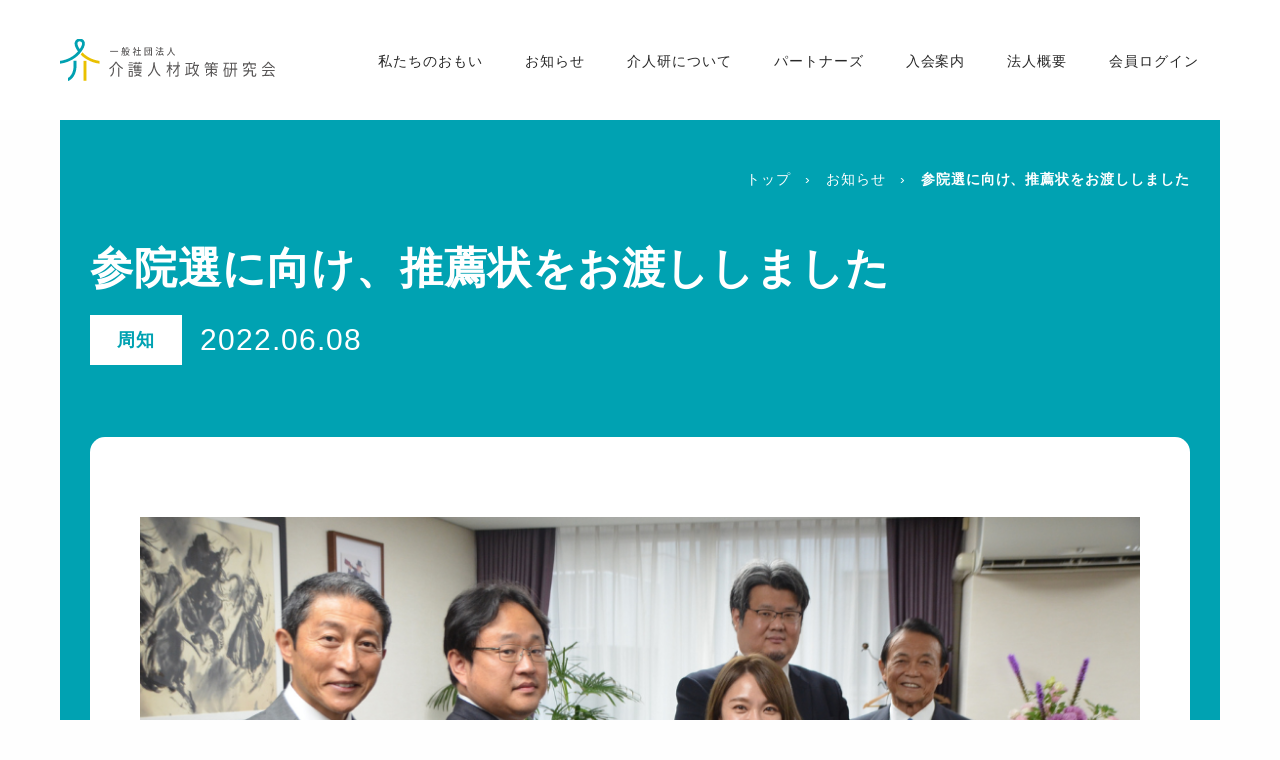

--- FILE ---
content_type: text/html; charset=UTF-8
request_url: https://kaijinken.or.jp/%E5%8F%82%E9%99%A2%E9%81%B8%E3%81%AB%E5%90%91%E3%81%91%E3%80%81%E6%8E%A8%E8%96%A6%E7%8A%B6%E3%82%92%E3%81%8A%E6%B8%A1%E3%81%97%E3%81%97%E3%81%BE%E3%81%97%E3%81%9F/
body_size: 7625
content:
<!DOCTYPE html>
<html lang="ja">
<head prefix="og: http://ogp.me/ns# fb: http://ogp.me/ns/fb# article: http://ogp.me/ns/article#">
  <meta charset="UTF-8">

  <title>参院選に向け、推薦状をお渡ししました | 一般社団法人　介護人材政策研究会</title>

  <meta name="viewport" content="width=device-width">
  <meta name="description" content="本日（６月８日）は自民党本部にて、麻生太郎副総裁のお立ち会いのもと、大家敏志財務副大臣（福岡県選挙区）、今井絵理子参議院議員（全国比例区）へ、今夏の参議院議員通常選挙に係る推薦状をお渡ししました。 本会に加えて、全国介護事業者連盟（介事連）から斉藤正行理事長、全国介護事業者協議会（民介協）から小泉卓也理事にご一緒いただき、３団体からそれぞれ推薦状を手交。 介護分野には様々な課題がありますが、その解……">
  <meta name="keywords" content="">

  <link rel="shortcut icon" href="https://kaijinken.or.jp/wp-content/themes/kaigojinzai/assets/img/favicon.ico">

	<!-- Open Graph Protocol-->
	<meta property="og:title" content="参院選に向け、推薦状をお渡ししました | 一般社団法人　介護人材政策研究会">
	<meta property="og:type" content="website">
	<meta property="og:description" content="本日（６月８日）は自民党本部にて、麻生太郎副総裁のお立ち会いのもと、大家敏志財務副大臣（福岡県選挙区）、今井絵理子参議院議員（全国比例区）へ、今夏の参議院議員通常選挙に係る推薦状をお渡ししました。 本会に加えて、全国介護事業者連盟（介事連）から斉藤正行理事長、全国介護事業者協議会（民介協）から小泉卓也理事にご一緒いただき、３団体からそれぞれ推薦状を手交。 介護分野には様々な課題がありますが、その解……">
	<meta property="og:url" content="https://kaijinken.or.jp/%e5%8f%82%e9%99%a2%e9%81%b8%e3%81%ab%e5%90%91%e3%81%91%e3%80%81%e6%8e%a8%e8%96%a6%e7%8a%b6%e3%82%92%e3%81%8a%e6%b8%a1%e3%81%97%e3%81%97%e3%81%be%e3%81%97%e3%81%9f/">
	<meta property="og:image" content="https://kaijinken.or.jp/wp-content/uploads/2022/06/シンプルな写真-上品-バレンタインデー-Twitter投稿.png">
	<meta property="og:site_name" content="一般社団法人　介護人材政策研究会">
	<!-- End Open Graph Protocol-->

	<!-- Twitter Cards-->
	<meta name="twitter:url" content="https://kaijinken.or.jp/%e5%8f%82%e9%99%a2%e9%81%b8%e3%81%ab%e5%90%91%e3%81%91%e3%80%81%e6%8e%a8%e8%96%a6%e7%8a%b6%e3%82%92%e3%81%8a%e6%b8%a1%e3%81%97%e3%81%97%e3%81%be%e3%81%97%e3%81%9f/">
	<meta name="twitter:title" content="参院選に向け、推薦状をお渡ししました | 一般社団法人　介護人材政策研究会">
	<meta name="twitter:card" content="summary_large_image">
	<meta name="twitter:description" content="本日（６月８日）は自民党本部にて、麻生太郎副総裁のお立ち会いのもと、大家敏志財務副大臣（福岡県選挙区）、今井絵理子参議院議員（全国比例区）へ、今夏の参議院議員通常選挙に係る推薦状をお渡ししました。 本会に加えて、全国介護事業者連盟（介事連）から斉藤正行理事長、全国介護事業者協議会（民介協）から小泉卓也理事にご一緒いただき、３団体からそれぞれ推薦状を手交。 介護分野には様々な課題がありますが、その解……">
	<meta name="twitter:image" content="https://kaijinken.or.jp/wp-content/uploads/2022/06/シンプルな写真-上品-バレンタインデー-Twitter投稿.png">
	<!-- End Twitter Cards-->


  <link rel="stylesheet" href="https://kaijinken.or.jp/wp-content/themes/kaigojinzai/assets/css/frameworks.css">
  <link rel="stylesheet" href="https://kaijinken.or.jp/wp-content/themes/kaigojinzai/assets/css/style.css">

  <title>参院選に向け、推薦状をお渡ししました &#8211; 一般社団法人　介護人材政策研究会</title>
<meta name='robots' content='max-image-preview:large' />
	<style>img:is([sizes="auto" i], [sizes^="auto," i]) { contain-intrinsic-size: 3000px 1500px }</style>
	<link rel="alternate" type="application/rss+xml" title="一般社団法人　介護人材政策研究会 &raquo; フィード" href="https://kaijinken.or.jp/feed/" />
<link rel="alternate" type="application/rss+xml" title="一般社団法人　介護人材政策研究会 &raquo; コメントフィード" href="https://kaijinken.or.jp/comments/feed/" />
<link rel='stylesheet' id='wp-block-library-css' href='https://kaijinken.or.jp/wp-includes/css/dist/block-library/style.min.css?ver=6.7.4' type='text/css' media='all' />
<style id='classic-theme-styles-inline-css' type='text/css'>
/*! This file is auto-generated */
.wp-block-button__link{color:#fff;background-color:#32373c;border-radius:9999px;box-shadow:none;text-decoration:none;padding:calc(.667em + 2px) calc(1.333em + 2px);font-size:1.125em}.wp-block-file__button{background:#32373c;color:#fff;text-decoration:none}
</style>
<style id='global-styles-inline-css' type='text/css'>
:root{--wp--preset--aspect-ratio--square: 1;--wp--preset--aspect-ratio--4-3: 4/3;--wp--preset--aspect-ratio--3-4: 3/4;--wp--preset--aspect-ratio--3-2: 3/2;--wp--preset--aspect-ratio--2-3: 2/3;--wp--preset--aspect-ratio--16-9: 16/9;--wp--preset--aspect-ratio--9-16: 9/16;--wp--preset--color--black: #000000;--wp--preset--color--cyan-bluish-gray: #abb8c3;--wp--preset--color--white: #ffffff;--wp--preset--color--pale-pink: #f78da7;--wp--preset--color--vivid-red: #cf2e2e;--wp--preset--color--luminous-vivid-orange: #ff6900;--wp--preset--color--luminous-vivid-amber: #fcb900;--wp--preset--color--light-green-cyan: #7bdcb5;--wp--preset--color--vivid-green-cyan: #00d084;--wp--preset--color--pale-cyan-blue: #8ed1fc;--wp--preset--color--vivid-cyan-blue: #0693e3;--wp--preset--color--vivid-purple: #9b51e0;--wp--preset--gradient--vivid-cyan-blue-to-vivid-purple: linear-gradient(135deg,rgba(6,147,227,1) 0%,rgb(155,81,224) 100%);--wp--preset--gradient--light-green-cyan-to-vivid-green-cyan: linear-gradient(135deg,rgb(122,220,180) 0%,rgb(0,208,130) 100%);--wp--preset--gradient--luminous-vivid-amber-to-luminous-vivid-orange: linear-gradient(135deg,rgba(252,185,0,1) 0%,rgba(255,105,0,1) 100%);--wp--preset--gradient--luminous-vivid-orange-to-vivid-red: linear-gradient(135deg,rgba(255,105,0,1) 0%,rgb(207,46,46) 100%);--wp--preset--gradient--very-light-gray-to-cyan-bluish-gray: linear-gradient(135deg,rgb(238,238,238) 0%,rgb(169,184,195) 100%);--wp--preset--gradient--cool-to-warm-spectrum: linear-gradient(135deg,rgb(74,234,220) 0%,rgb(151,120,209) 20%,rgb(207,42,186) 40%,rgb(238,44,130) 60%,rgb(251,105,98) 80%,rgb(254,248,76) 100%);--wp--preset--gradient--blush-light-purple: linear-gradient(135deg,rgb(255,206,236) 0%,rgb(152,150,240) 100%);--wp--preset--gradient--blush-bordeaux: linear-gradient(135deg,rgb(254,205,165) 0%,rgb(254,45,45) 50%,rgb(107,0,62) 100%);--wp--preset--gradient--luminous-dusk: linear-gradient(135deg,rgb(255,203,112) 0%,rgb(199,81,192) 50%,rgb(65,88,208) 100%);--wp--preset--gradient--pale-ocean: linear-gradient(135deg,rgb(255,245,203) 0%,rgb(182,227,212) 50%,rgb(51,167,181) 100%);--wp--preset--gradient--electric-grass: linear-gradient(135deg,rgb(202,248,128) 0%,rgb(113,206,126) 100%);--wp--preset--gradient--midnight: linear-gradient(135deg,rgb(2,3,129) 0%,rgb(40,116,252) 100%);--wp--preset--font-size--small: 13px;--wp--preset--font-size--medium: 20px;--wp--preset--font-size--large: 36px;--wp--preset--font-size--x-large: 42px;--wp--preset--spacing--20: 0.44rem;--wp--preset--spacing--30: 0.67rem;--wp--preset--spacing--40: 1rem;--wp--preset--spacing--50: 1.5rem;--wp--preset--spacing--60: 2.25rem;--wp--preset--spacing--70: 3.38rem;--wp--preset--spacing--80: 5.06rem;--wp--preset--shadow--natural: 6px 6px 9px rgba(0, 0, 0, 0.2);--wp--preset--shadow--deep: 12px 12px 50px rgba(0, 0, 0, 0.4);--wp--preset--shadow--sharp: 6px 6px 0px rgba(0, 0, 0, 0.2);--wp--preset--shadow--outlined: 6px 6px 0px -3px rgba(255, 255, 255, 1), 6px 6px rgba(0, 0, 0, 1);--wp--preset--shadow--crisp: 6px 6px 0px rgba(0, 0, 0, 1);}:where(.is-layout-flex){gap: 0.5em;}:where(.is-layout-grid){gap: 0.5em;}body .is-layout-flex{display: flex;}.is-layout-flex{flex-wrap: wrap;align-items: center;}.is-layout-flex > :is(*, div){margin: 0;}body .is-layout-grid{display: grid;}.is-layout-grid > :is(*, div){margin: 0;}:where(.wp-block-columns.is-layout-flex){gap: 2em;}:where(.wp-block-columns.is-layout-grid){gap: 2em;}:where(.wp-block-post-template.is-layout-flex){gap: 1.25em;}:where(.wp-block-post-template.is-layout-grid){gap: 1.25em;}.has-black-color{color: var(--wp--preset--color--black) !important;}.has-cyan-bluish-gray-color{color: var(--wp--preset--color--cyan-bluish-gray) !important;}.has-white-color{color: var(--wp--preset--color--white) !important;}.has-pale-pink-color{color: var(--wp--preset--color--pale-pink) !important;}.has-vivid-red-color{color: var(--wp--preset--color--vivid-red) !important;}.has-luminous-vivid-orange-color{color: var(--wp--preset--color--luminous-vivid-orange) !important;}.has-luminous-vivid-amber-color{color: var(--wp--preset--color--luminous-vivid-amber) !important;}.has-light-green-cyan-color{color: var(--wp--preset--color--light-green-cyan) !important;}.has-vivid-green-cyan-color{color: var(--wp--preset--color--vivid-green-cyan) !important;}.has-pale-cyan-blue-color{color: var(--wp--preset--color--pale-cyan-blue) !important;}.has-vivid-cyan-blue-color{color: var(--wp--preset--color--vivid-cyan-blue) !important;}.has-vivid-purple-color{color: var(--wp--preset--color--vivid-purple) !important;}.has-black-background-color{background-color: var(--wp--preset--color--black) !important;}.has-cyan-bluish-gray-background-color{background-color: var(--wp--preset--color--cyan-bluish-gray) !important;}.has-white-background-color{background-color: var(--wp--preset--color--white) !important;}.has-pale-pink-background-color{background-color: var(--wp--preset--color--pale-pink) !important;}.has-vivid-red-background-color{background-color: var(--wp--preset--color--vivid-red) !important;}.has-luminous-vivid-orange-background-color{background-color: var(--wp--preset--color--luminous-vivid-orange) !important;}.has-luminous-vivid-amber-background-color{background-color: var(--wp--preset--color--luminous-vivid-amber) !important;}.has-light-green-cyan-background-color{background-color: var(--wp--preset--color--light-green-cyan) !important;}.has-vivid-green-cyan-background-color{background-color: var(--wp--preset--color--vivid-green-cyan) !important;}.has-pale-cyan-blue-background-color{background-color: var(--wp--preset--color--pale-cyan-blue) !important;}.has-vivid-cyan-blue-background-color{background-color: var(--wp--preset--color--vivid-cyan-blue) !important;}.has-vivid-purple-background-color{background-color: var(--wp--preset--color--vivid-purple) !important;}.has-black-border-color{border-color: var(--wp--preset--color--black) !important;}.has-cyan-bluish-gray-border-color{border-color: var(--wp--preset--color--cyan-bluish-gray) !important;}.has-white-border-color{border-color: var(--wp--preset--color--white) !important;}.has-pale-pink-border-color{border-color: var(--wp--preset--color--pale-pink) !important;}.has-vivid-red-border-color{border-color: var(--wp--preset--color--vivid-red) !important;}.has-luminous-vivid-orange-border-color{border-color: var(--wp--preset--color--luminous-vivid-orange) !important;}.has-luminous-vivid-amber-border-color{border-color: var(--wp--preset--color--luminous-vivid-amber) !important;}.has-light-green-cyan-border-color{border-color: var(--wp--preset--color--light-green-cyan) !important;}.has-vivid-green-cyan-border-color{border-color: var(--wp--preset--color--vivid-green-cyan) !important;}.has-pale-cyan-blue-border-color{border-color: var(--wp--preset--color--pale-cyan-blue) !important;}.has-vivid-cyan-blue-border-color{border-color: var(--wp--preset--color--vivid-cyan-blue) !important;}.has-vivid-purple-border-color{border-color: var(--wp--preset--color--vivid-purple) !important;}.has-vivid-cyan-blue-to-vivid-purple-gradient-background{background: var(--wp--preset--gradient--vivid-cyan-blue-to-vivid-purple) !important;}.has-light-green-cyan-to-vivid-green-cyan-gradient-background{background: var(--wp--preset--gradient--light-green-cyan-to-vivid-green-cyan) !important;}.has-luminous-vivid-amber-to-luminous-vivid-orange-gradient-background{background: var(--wp--preset--gradient--luminous-vivid-amber-to-luminous-vivid-orange) !important;}.has-luminous-vivid-orange-to-vivid-red-gradient-background{background: var(--wp--preset--gradient--luminous-vivid-orange-to-vivid-red) !important;}.has-very-light-gray-to-cyan-bluish-gray-gradient-background{background: var(--wp--preset--gradient--very-light-gray-to-cyan-bluish-gray) !important;}.has-cool-to-warm-spectrum-gradient-background{background: var(--wp--preset--gradient--cool-to-warm-spectrum) !important;}.has-blush-light-purple-gradient-background{background: var(--wp--preset--gradient--blush-light-purple) !important;}.has-blush-bordeaux-gradient-background{background: var(--wp--preset--gradient--blush-bordeaux) !important;}.has-luminous-dusk-gradient-background{background: var(--wp--preset--gradient--luminous-dusk) !important;}.has-pale-ocean-gradient-background{background: var(--wp--preset--gradient--pale-ocean) !important;}.has-electric-grass-gradient-background{background: var(--wp--preset--gradient--electric-grass) !important;}.has-midnight-gradient-background{background: var(--wp--preset--gradient--midnight) !important;}.has-small-font-size{font-size: var(--wp--preset--font-size--small) !important;}.has-medium-font-size{font-size: var(--wp--preset--font-size--medium) !important;}.has-large-font-size{font-size: var(--wp--preset--font-size--large) !important;}.has-x-large-font-size{font-size: var(--wp--preset--font-size--x-large) !important;}
:where(.wp-block-post-template.is-layout-flex){gap: 1.25em;}:where(.wp-block-post-template.is-layout-grid){gap: 1.25em;}
:where(.wp-block-columns.is-layout-flex){gap: 2em;}:where(.wp-block-columns.is-layout-grid){gap: 2em;}
:root :where(.wp-block-pullquote){font-size: 1.5em;line-height: 1.6;}
</style>
<link rel='stylesheet' id='style-css' href='https://kaijinken.or.jp/wp-content/themes/kaigojinzai/style.css?ver=6.7.4' type='text/css' media='all' />
<link rel="https://api.w.org/" href="https://kaijinken.or.jp/wp-json/" /><link rel="alternate" title="JSON" type="application/json" href="https://kaijinken.or.jp/wp-json/wp/v2/posts/1624" /><link rel="canonical" href="https://kaijinken.or.jp/%e5%8f%82%e9%99%a2%e9%81%b8%e3%81%ab%e5%90%91%e3%81%91%e3%80%81%e6%8e%a8%e8%96%a6%e7%8a%b6%e3%82%92%e3%81%8a%e6%b8%a1%e3%81%97%e3%81%97%e3%81%be%e3%81%97%e3%81%9f/" />
<link rel="alternate" title="oEmbed (JSON)" type="application/json+oembed" href="https://kaijinken.or.jp/wp-json/oembed/1.0/embed?url=https%3A%2F%2Fkaijinken.or.jp%2F%25e5%258f%2582%25e9%2599%25a2%25e9%2581%25b8%25e3%2581%25ab%25e5%2590%2591%25e3%2581%2591%25e3%2580%2581%25e6%258e%25a8%25e8%2596%25a6%25e7%258a%25b6%25e3%2582%2592%25e3%2581%258a%25e6%25b8%25a1%25e3%2581%2597%25e3%2581%2597%25e3%2581%25be%25e3%2581%2597%25e3%2581%259f%2F" />
<link rel="alternate" title="oEmbed (XML)" type="text/xml+oembed" href="https://kaijinken.or.jp/wp-json/oembed/1.0/embed?url=https%3A%2F%2Fkaijinken.or.jp%2F%25e5%258f%2582%25e9%2599%25a2%25e9%2581%25b8%25e3%2581%25ab%25e5%2590%2591%25e3%2581%2591%25e3%2580%2581%25e6%258e%25a8%25e8%2596%25a6%25e7%258a%25b6%25e3%2582%2592%25e3%2581%258a%25e6%25b8%25a1%25e3%2581%2597%25e3%2581%2597%25e3%2581%25be%25e3%2581%2597%25e3%2581%259f%2F&#038;format=xml" />
<style id="uagb-style-conditional-extension">@media (min-width: 1025px){body .uag-hide-desktop.uagb-google-map__wrap,body .uag-hide-desktop{display:none !important}}@media (min-width: 768px) and (max-width: 1024px){body .uag-hide-tab.uagb-google-map__wrap,body .uag-hide-tab{display:none !important}}@media (max-width: 767px){body .uag-hide-mob.uagb-google-map__wrap,body .uag-hide-mob{display:none !important}}</style></head>
<body class="page--post single">
  <div class="wrap">
    <!-- Site Header-->
		<header id="site-header" class="site-header">
      <!-- GLOBAL NAV-->
      <nav class="globalnav">
        <p class="brand-logo"><a href="https://kaijinken.or.jp/" class="brand"><img src="https://kaijinken.or.jp/wp-content/themes/kaigojinzai/assets/img/common/brand-logo.svg" alt=""></a></p>
        <ul id="js-globalnav" class="gn-list">
          <li class="gn-greeting"><a href="https://kaijinken.or.jp/#greeting" class="anc-nav">私たちのおもい</a></li>
          <li class="gn-news"><a href="https://kaijinken.or.jp/#news" class="anc-nav">お知らせ</a></li>
          <li class="gn-about"><a href="https://kaijinken.or.jp/#about" class="anc-nav">介人研について</a></li>
          <li class="gn-teacher"><a href="https://kaijinken.or.jp/partner/" class="">パートナーズ</a></li>
          <li class="gn-info"><a href="https://kaijinken.or.jp/#info" class="anc-nav">入会案内</a></li>
          <li class="gn-outline"><a href="https://kaijinken.or.jp/#outline" class="anc-nav">法人概要</a></li>
          <li class="gn-download"><a href="https://kaijinken.or.jp/download/">会員ログイン</a></li>
		  <li class="show-small">
			<ul class="gn-aux">
				<li><a href="https://kaijinken.or.jp/contact/">お問い合わせ</a></li>
				<li class="divider"></li>
				<li><a href="https://kaijinken.or.jp/privacy-policy/">プライバシーポリシー</a></li>
			</ul>
		  </li>
        </ul>
      </nav>
      <!-- END GLOBAL NAV-->
      <div id="js-gn-menu" class="gn-nav">
        <div class="hamburger hamburger--spin-r">
          <div class="hamburger-box">
            <div class="hamburger-inner"></div>
          </div>
        </div>
      </div>
    </header>
    <!-- End Site Header-->

    <!-- Site Main-->
    <main id="site-main" class="site-main">
		<div class="breadcrumbs">
		<ol class="bc-list inline-block">
			<div class="row">
			<li><a href="https://kaijinken.or.jp/">トップ</a></li>
						<li><a href="https://kaijinken.or.jp/news/">お知らせ</a></li>
			<li class="disabled">参院選に向け、推薦状をお渡ししました			</li>
						</div>
		</ol>
	</div>
      <section class="section section-article">
        <div class="section-content row">
		<article id="post-1624" class="article">
<div class="headline">
	<h1 class="page-title">参院選に向け、推薦状をお渡ししました</h1>
	<div class="meta"><span class="meta__cat">周知</span><span class="meta__date">2022.06.08</span></div>
</div>
<div class="content panel">
	<div class="content__body">
	<figure class="figure eyecatch"><img src="https://kaijinken.or.jp/wp-content/uploads/2022/06/シンプルな写真-上品-バレンタインデー-Twitter投稿.png" alt=""></figure>
	
<br>



<p>本日（６月８日）は自民党本部にて、麻生太郎副総裁のお立ち会いのもと、大家敏志財務副大臣（福岡県選挙区）、今井絵理子参議院議員（全国比例区）へ、今夏の参議院議員通常選挙に係る推薦状をお渡ししました。</p>



<br>



<p>本会に加えて、全国介護事業者連盟（介事連）から斉藤正行理事長、全国介護事業者協議会（民介協）から小泉卓也理事にご一緒いただき、３団体からそれぞれ推薦状を手交。</p>



<br>



<p>介護分野には様々な課題がありますが、その解消のためには、業界のなかだけに留まることなく、実行力と発信力のある方々に応援していただける幅広な活動を展開することが必要です。</p>



<br>



<p>介人研として、麻生副総裁はもちろん、日頃お世話になっている末松信介文部科学大臣（兵庫県選挙区）、大家副大臣、そして新たに今井議員との連携を深めることによって、より良い未来への場づくりを進めていきます。</p>



<br>



<p>参院選当日までもうひと月ほど。１人でも多く、介護応援団の先生方が当選されることを願っています。</p>
	</div>


</div>
</article><!-- #post-1624 -->        </div>
	  </section>
      <section class="section section-news related">
        <div class="section-content row">
          <div class="panel">
            <div class="headline">
              <h2 class="headline__title">その他のお知らせ</h2>
            </div>
            <div class="content">
			<div id="ajax-load-more" class="ajax-load-more-wrap default"  data-alm-id="" data-canonical-url="https://kaijinken.or.jp/%e5%8f%82%e9%99%a2%e9%81%b8%e3%81%ab%e5%90%91%e3%81%91%e3%80%81%e6%8e%a8%e8%96%a6%e7%8a%b6%e3%82%92%e3%81%8a%e6%b8%a1%e3%81%97%e3%81%97%e3%81%be%e3%81%97%e3%81%9f/" data-slug="%e5%8f%82%e9%99%a2%e9%81%b8%e3%81%ab%e5%90%91%e3%81%91%e3%80%81%e6%8e%a8%e8%96%a6%e7%8a%b6%e3%82%92%e3%81%8a%e6%b8%a1%e3%81%97%e3%81%97%e3%81%be%e3%81%97%e3%81%9f" data-post-id="1624"  data-localized="ajax_load_more_vars" data-alm-object="ajax_load_more"><ul aria-live="polite" aria-atomic="true" class="alm-listing alm-ajax" data-preloaded="true" data-preloaded-amount="5" data-container-type="ul" data-loading-style="default" data-repeater="default" data-post-type="post" data-post-not-in="1624" data-order="DESC" data-orderby="date" data-offset="0" data-posts-per-page="10" data-scroll="false" data-button-label="もっとみる" data-prev-button-label="Load Previous"><li id="post-4109" class="entry">
	<div class="entry__meta"><a href="https://kaijinken.or.jp/category/%e4%bc%9a%e5%93%a1%e9%99%90%e5%ae%9a/" class="label"><span>会員限定</span></a><span class="date">2026.01.26</span></div>
	<p class="entry__title"><a href="https://kaijinken.or.jp/%e3%83%94%e3%83%83%e3%82%af%e3%82%a2%e3%83%83%e3%83%97news-vol-139%e3%82%92%e9%85%8d%e4%bf%a1%e3%81%97%e3%81%be%e3%81%97%e3%81%9f/">ピックアップNEWS Vol.139を配信しました</a></p>
</li><li id="post-4090" class="entry">
	<div class="entry__meta"><a href="https://kaijinken.or.jp/category/report/" class="label"><span>報告</span></a><span class="date">2026.01.22</span></div>
	<p class="entry__title"><a href="https://kaijinken.or.jp/%e5%9c%b0%e5%9f%9f%e5%8c%ba%e5%88%86%e3%81%ae%e5%a4%a7%e5%b9%85%e8%a6%8b%e7%9b%b4%e3%81%97%e3%81%ab%e3%82%88%e3%82%8b%e5%bd%b1%e9%9f%bf%e3%82%92%e6%87%b8%e5%bf%b5%e3%80%81%e4%bb%81%e6%9c%a8%e5%89%af/">地域区分の大幅見直しによる影響を懸念、仁木副大臣へ特段の配慮措置を要望</a></p>
</li><li id="post-4073" class="entry">
	<div class="entry__meta"><a href="https://kaijinken.or.jp/category/%e4%bc%9a%e5%93%a1%e9%99%90%e5%ae%9a/" class="label"><span>会員限定</span></a><span class="date">2026.01.13</span></div>
	<p class="entry__title"><a href="https://kaijinken.or.jp/%e3%83%94%e3%83%83%e3%82%af%e3%82%a2%e3%83%83%e3%83%97news-vol-138%e3%82%92%e9%85%8d%e4%bf%a1%e3%81%97%e3%81%be%e3%81%97%e3%81%9f/">ピックアップNEWS Vol.138を配信しました</a></p>
</li><li id="post-4081" class="entry">
	<div class="entry__meta"><a href="https://kaijinken.or.jp/category/report/" class="label"><span>報告</span></a><span class="date">2026.01.13</span></div>
	<p class="entry__title"><a href="https://kaijinken.or.jp/2025%e6%b4%bb%e5%8b%95%e5%a0%b1%e5%91%8a%e3%81%ab%e3%81%a4%e3%81%84%e3%81%a6/">2025活動報告について</a></p>
</li><li id="post-4067" class="entry">
	<div class="entry__meta"><a href="https://kaijinken.or.jp/category/known/" class="label"><span>周知</span></a><span class="date">2026.01.05</span></div>
	<p class="entry__title"><a href="https://kaijinken.or.jp/%e3%83%94%e3%83%83%e3%82%af%e3%82%a2%e3%83%83%e3%83%97news-%e5%8f%b7%e5%a4%96%e3%82%92%e9%85%8d%e4%bf%a1%e3%81%97%e3%81%be%e3%81%97%e3%81%9f/">ピックアップNEWS 号外を配信しました</a></p>
</li></ul><div class="alm-btn-wrap" data-rel="ajax-load-more"><button class="alm-load-more-btn " type="button">もっとみる</button></div></div>
            </div>
          </div>
        </div>
      </section>
    <section class="section section-bnr">
      <div class="section-content row">

        <ul class="grid-x grid-margin-x medium-up-4">
          <li class="cell"><a href="https://www.wellus-japan.com" target="_blank"><img src="https://kaijinken.or.jp/wp-content/themes/kaigojinzai/assets/img/bnr_wellus.jpg" alt="" class="alpha"></a></li>
          <li class="cell"><a href="https://ido294.com/" target="_blank"><img src="https://kaijinken.or.jp/wp-content/themes/kaigojinzai/assets/img/bnr_ido.jpg" alt="" class="alpha"></a></li>
          <li class="cell"><a href="https://kaigai-kaigoshi.jp/" target="_blank"><img src="https://kaijinken.or.jp/wp-content/themes/kaigojinzai/assets/img/bnr_nozomi.jpg" alt="" class="alpha"></a></li>
          <li class="cell"><a href="https://brightvie.me/" target="_blank"><img src="https://kaijinken.or.jp/wp-content/themes/kaigojinzai/assets/img/bnr_brightvie.jpg" alt="BRIGHTVIE" class="alpha"></a></li>
          <li class="cell" style="margin-top: 3rem;"><a href="https://www.cookdeli.com/" target="_blank"><img src="https://kaijinken.or.jp/wp-content/themes/kaigojinzai/assets/img/bnr_cookdeli.jpg" alt="Cook Deli" class="alpha"></a></li>
          <li class="cell" style="margin-top: 3rem;"><a href="https://bpcom.jp/services/hagukumi/" target="_blank"><img src="https://kaijinken.or.jp/wp-content/themes/kaigojinzai/assets/img/bnr_hagukumi.jpg" alt="はぐくみ" class="alpha"></a></li>
          <li class="cell" style="margin-top: 3rem;"><a href="https://caitech.co.jp/lp/office/" target="_blank"><img src="https://kaijinken.or.jp/wp-content/themes/kaigojinzai/assets/img/bnr_caitech.jpg" alt="カイテク株式会社" class="alpha"></a></li>

        </ul>

      </div>
    </section>

      <p id="pagetop" class="pagetop"><a href="javascript:void(0);">▲このページの先頭へ</a></p>
    </main>
    <!-- End Site Main-->
    <!-- Site Footer-->
		<!-- Site Footer-->
	<footer id="site-footer" class="footer">
      <div class="content">
        <p class="brand-logo"><a href="https://kaijinken.or.jp/"><span class="logo"><img src="https://kaijinken.or.jp/wp-content/themes/kaigojinzai/assets/img/common/brand-logo.svg" alt=""></span></a></p>
        <div class="fnav">
          <ul class="fnav__list">
            <li><a href="https://kaijinken.or.jp/contact/">お問い合わせ</a></li>
            <li class="divider"></li>
            <li><a href="https://kaijinken.or.jp/privacy-policy/">プライバシーポリシー</a></li>
          </ul>
        </div>
        <p class="copyright">Copyright 2019 介護人材政策研究会 All Rights Reserved.</p>
      </div>
    </footer>
    <!-- End Site Footer-->
    <!-- End Site Footer-->
  </div>
  <script src="https://kaijinken.or.jp/wp-content/themes/kaigojinzai/assets/js/libs.js"></script>
  <script src="https://kaijinken.or.jp/wp-content/themes/kaigojinzai/assets/js/app.js"></script>
  <script type="text/javascript" id="ajax_load_more_vars">var ajax_load_more_vars = {"total_posts":381,"post_count":5,"page":1,"pages":39,"id":"ajax-load-more","script":"ajax_load_more_vars","defaults":{"preloaded":"true","posts_per_page":"10","container_type":"ul","post_type":"post","scroll":"false","transition_container":"true","button_label":"\u3082\u3063\u3068\u307f\u308b","post__not_in":"1624"}}</script><script type="text/javascript" id="ajax-load-more-js-extra">
/* <![CDATA[ */
var alm_localize = {"pluginurl":"https:\/\/kaijinken.or.jp\/wp-content\/plugins\/ajax-load-more","version":"7.8.1","adminurl":"https:\/\/kaijinken.or.jp\/wp-admin\/","ajaxurl":"https:\/\/kaijinken.or.jp\/wp-admin\/admin-ajax.php","alm_nonce":"112f2634a7","rest_api_url":"","rest_api":"https:\/\/kaijinken.or.jp\/wp-json\/","rest_nonce":"b97559887c","trailing_slash":"true","is_front_page":"false","retain_querystring":"1","speed":"250","results_text":"Viewing {post_count} of {total_posts} results.","no_results_text":"No results found.","alm_debug":"","a11y_focus":"1","site_title":"\u4e00\u822c\u793e\u56e3\u6cd5\u4eba\u3000\u4ecb\u8b77\u4eba\u6750\u653f\u7b56\u7814\u7a76\u4f1a","site_tagline":"\u4e00\u822c\u793e\u56e3\u6cd5\u4eba\u3000\u4ecb\u8b77\u4eba\u6750\u653f\u7b56\u7814\u7a76\u4f1a\u306f\u3001\u6211\u304c\u56fd\u306b\u304a\u3051\u308b\u4ecb\u8b77\u30fb\u798f\u7949\u4eba\u6750\u306e\u78ba\u4fdd\u3068\u80b2\u6210\u53ca\u3073\u3001\u305d\u306e\u305f\u3081\u306e\u8af8\u653f\u7b56\u306e\u767a\u5c55\u3068\u5411\u4e0a\u306b\u5bc4\u4e0e\u3059\u308b\u3053\u3068\u3092\u76ee\u7684\u3068\u3057\u3066\u3044\u307e\u3059\u3002","button_label":"Load More"};
/* ]]> */
</script>
<script type="text/javascript" src="https://kaijinken.or.jp/wp-content/plugins/ajax-load-more/build/frontend/ajax-load-more.min.js?ver=7.8.1" id="ajax-load-more-js"></script>
<!-- Global site tag (gtag.js) - Google Analytics -->
<script async src="https://www.googletagmanager.com/gtag/js?id=UA-147538455-1"></script>
<script>
  window.dataLayer = window.dataLayer || [];
  function gtag(){dataLayer.push(arguments);}
  gtag('js', new Date());

  gtag('config', 'UA-147538455-1');
</script>
</body></html>


--- FILE ---
content_type: text/css
request_url: https://kaijinken.or.jp/wp-content/themes/kaigojinzai/assets/css/style.css
body_size: 9879
content:
@charset "UTF-8";
@import url("https://fonts.googleapis.com/css?family=Noto+Sans+JP:400,500,700");
/** GENERAL
==============================================*/
/*
  INIT
---------------------------------------------------------------- */
@import url("https://fonts.googleapis.com/css?family=Noto+Sans+JP:400,500,700");
body {
  font-family: "游ゴシック", YuGothic, "メイリオ", Meiryo, "ＭＳ Ｐゴシック", "MS PGothic", Helvetica, Arial, Verdana, sans-serif;
  font-size: 16px;
  font-size: 1.6rem;
  letter-spacing: 0.06em;
  font-feature-settings: 'palt';
  text-rendering: optimizeLegibility;
  line-height: 1.8;
  color: #282828;
}

@media only screen and (max-width: 767px) {
  body {
    font-size: 1.2rem;
  }
}

div, dl, dt, dd, ul, ol, li, pre, form, blockquote, th, td {
  margin: 0;
  padding: 0;
}

h1, h2, h3, h4, h5, h6 {
  font-weight: normal;
  font-style: normal;
  text-rendering: optimizeLegibility;
  margin: 0;
  line-height: 1.4;
}

p {
  margin: 0;
}

ul, ol {
  list-style: none;
}

img {
  vertical-align: bottom;
  border-style: none;
}

map,
area,
map:active,
area:active {
  border: none;
  outline: none;
}

figure {
  margin: 0;
}

.text-center {
  text-align: center;
}

.clearfix {
  *zoom: 1;
}

.clearfix:after {
  content: "";
  display: table;
  clear: both;
}

.notes {
  font-size: 1.2rem;
  line-height: 1.4;
}

/** FONTS
==============================================*/
/** JS LIBS
==============================================*/
/* Slider */
.slick-slider {
  position: relative;
  display: block;
  box-sizing: border-box;
  -webkit-touch-callout: none;
  -webkit-user-select: none;
  -moz-user-select: none;
  -ms-user-select: none;
  user-select: none;
  touch-action: pan-y;
  -webkit-tap-highlight-color: transparent;
}

.slick-list {
  position: relative;
  overflow: hidden;
  display: block;
  margin: 0;
  padding: 0;
}

.slick-list:focus {
  outline: none;
}

.slick-list.dragging {
  cursor: pointer;
  cursor: hand;
}

.slick-slider .slick-track,
.slick-slider .slick-list {
  -webkit-transform: translate3d(0, 0, 0);
  transform: translate3d(0, 0, 0);
}

.slick-track {
  position: relative;
  left: 0;
  top: 0;
  display: block;
}

.slick-track:before, .slick-track:after {
  content: "";
  display: table;
}

.slick-track:after {
  clear: both;
}

.slick-loading .slick-track {
  visibility: hidden;
}

.slick-slide {
  float: left;
  height: 100%;
  min-height: 1px;
  display: none;
}

[dir="rtl"] .slick-slide {
  float: right;
}

.slick-slide img {
  display: block;
}

.slick-slide.slick-loading img {
  display: none;
}

.slick-slide.dragging img {
  pointer-events: none;
}

.slick-initialized .slick-slide {
  display: block;
}

.slick-loading .slick-slide {
  visibility: hidden;
}

.slick-vertical .slick-slide {
  display: block;
  height: auto;
  border: 1px solid transparent;
}

.slick-arrow.slick-hidden {
  display: none;
}

/* Slider */
.slick-loading .slick-list {
  background: #fff url("./../img/common/ajax-loader.gif") center center no-repeat;
}

/* Icons */
@font-face {
  font-family: "slick";
  src: url("./fonts/slick.eot");
  src: url("./fonts/slick.eot?#iefix") format("embedded-opentype"), url("./fonts/slick.woff") format("woff"), url("./fonts/slick.ttf") format("truetype"), url("./fonts/slick.svg#slick") format("svg");
  font-weight: normal;
  font-style: normal;
}

/* Arrows */
.slick-prev,
.slick-next {
  position: absolute;
  display: block;
  height: 60px;
  width: 60px;
  line-height: 0px;
  font-size: 0px;
  cursor: pointer;
  background: transparent;
  color: transparent;
  top: 50%;
  -webkit-transform: translate(0, -50%);
  transform: translate(0, -50%);
  padding: 0;
  border: none;
  outline: none;
  background-size: auto 100%;
  background-repeat: no-repeat;
}

@media only screen and (max-width: 767px) {
  .slick-prev,
  .slick-next {
    width: 40px;
    height: 40px;
    background-size: auto 100%;
    top: 34vw;
  }
}

.slick-prev:hover, .slick-prev:focus,
.slick-next:hover,
.slick-next:focus {
  outline: none;
  opacity: 0.8;
  color: transparent;
}

.slick-prev.slick-disabled:before,
.slick-next.slick-disabled:before {
  opacity: 1;
}

.slick-prev {
  left: -100px;
  z-index: 111;
}

@media only screen and (max-width: 767px) {
  .slick-prev {
    left: 5px;
  }
}

[dir="rtl"] .slick-prev {
  left: auto;
  right: -100px;
}

.slick-next {
  right: -100px;
  z-index: 111;
}

@media only screen and (max-width: 767px) {
  .slick-next {
    right: 5px;
  }
}

[dir="rtl"] .slick-next {
  left: -100px;
  right: auto;
}

.slick-prev {
  background-image: url(../img/common/slider-arrow-prev.png);
}

.slick-next {
  background-image: url(../img/common/slider-arrow-next.png);
}

/* Dots */
.slick-dots {
  list-style: none;
  display: block;
  text-align: center;
  padding: 20px 0;
  width: 100%;
}

@media only screen and (max-width: 767px) {
  .slick-dots {
    padding-top: 0;
  }
}

.slick-dots li {
  position: relative;
  display: inline-block;
  margin: 0 10px;
  cursor: pointer;
}

@media only screen and (max-width: 767px) {
  .slick-dots li {
    margin: 0 0.5em;
  }
}

.slick-dots li button {
  border: 0;
  background: transparent;
  display: block;
  height: 16px;
  width: 16px;
  outline: none;
  line-height: 0px;
  font-size: 0px;
  color: transparent;
  padding: 4px;
  cursor: pointer;
  background-color: #38CCC9;
  border-radius: 16px;
  line-height: 16px;
  border: 6px solid #fff;
}

@media only screen and (max-width: 767px) {
  .slick-dots li button {
    padding: 7px;
  }
}

.slick-dots li.slick-active button {
  color: #E73828;
  background-color: #E73828;
  opacity: 1;
  border: 6px solid #E73828;
}

/** COMMON
==============================================*/
.inline-block {
  font-size: 0;
}

.inline-block li {
  display: inline-block;
}

a {
  color: #282828;
  text-decoration: none;
  outline: none;
}

a:hover {
  color: #282828;
  text-decoration: none;
}

a .alpha {
  filter: progid:DXImageTransform.Microsoft.Alpha(Opacity=100);
  opacity: 1;
  -webkit-transition: all 100ms cubic-bezier(0.42, 0, 0.58, 1);
  transition: all 100ms cubic-bezier(0.42, 0, 0.58, 1);
}

@media only screen and (max-width: 767px) {
  a .alpha {
    -webkit-transition-duration: 0s;
            transition-duration: 0s;
  }
}

a:hover .alpha {
  filter: progid:DXImageTransform.Microsoft.Alpha(Opacity=80);
  opacity: 0.8;
}

@media only screen and (max-width: 767px) {
  a:hover .alpha {
    opacity: 1;
  }
}

.text-center {
  text-align: center;
}

@media only screen and (max-width: 767px) {
  .figure img, .flex img {
    width: 100%;
  }
}

.tag {
  height: 0;
  overflow: hidden;
}

@media only screen and (max-width: 767px) {
  img.flex {
    width: 100%;
    height: auto;
  }
}

img.full {
  width: 100%;
  height: auto;
}

.show-small {
  display: none;
}

@media only screen and (max-width: 767px) {
  .show-small {
    display: inherit;
  }
}

@media only screen and (max-width: 767px) {
  .hide-small {
    display: none;
  }
}

@media only screen and (max-width: 767px) {
  .small-nopad {
    padding: 0 !important;
  }
}

/** HEADER MASTHEAD
==============================================*/
.site-header {
  z-index: 999;
  top: 0;
  left: 0;
  width: 100%;
}

@media only screen and (min-width: 768px) {
  .site-header {
    position: fixed;
    min-width: 1100px;
  }
}

@media only screen and (min-width: 768px) {
  .site-header.fixed .globalnav {
    padding: 20px 60px;
    height: 80px;
  }
}

.masthead {
  position: absolute;
  left: 28px;
  top: 0;
  z-index: 99;
}

@media only screen and (max-width: 767px) {
  .masthead {
    left: 10px;
  }
  .masthead .label img {
    width: 60px;
  }
}

.masthead .brand {
  position: absolute;
  left: 150px;
  top: 5px;
}

.masthead .brand img {
  max-width: none;
}

.globalnav {
  position: relative;
  background-color: rgba(255, 255, 255, 0.9);
  padding: 40px 60px;
  height: 120px;
  -webkit-transition: all 200ms cubic-bezier(0.77, 0, 0.175, 1);
  transition: all 200ms cubic-bezier(0.77, 0, 0.175, 1);
}

@media only screen and (max-width: 767px) {
  .globalnav {
    position: fixed;
    width: 100%;
    z-index: 9999;
    height: 60px;
    padding: 0;
    top: 0;
    left: 0;
  }
}

.globalnav .brand-logo {
  position: absolute;
  top: 50%;
  left: 60px;
  -webkit-transform: translate(0, -50%);
          transform: translate(0, -50%);
}

@media only screen and (max-width: 767px) {
  .globalnav .brand-logo {
    left: 15px;
  }
  .globalnav .brand-logo img {
    height: 34px;
  }
}

.gn-list a {
  padding: 1em 1.5em;
  display: inline-block;
  font-size: 1.4rem;
}

@media only screen and (min-width: 768px) {
  .gn-list {
    display: -webkit-box;
    display: flex;
    -webkit-box-align: center;
            align-items: center;
    -webkit-box-pack: end;
            justify-content: flex-end;
  }
  .gn-list li {
    line-height: 1;
  }
  .gn-list .divider {
    height: 14px;
    border-right: 1px solid #1e3191;
  }
}

@media only screen and (max-width: 767px) {
  .gn-list {
    padding-top: 15vh;
    text-align: center;
    display: none;
  }
  .gn-list a {
    font-size: 1.8rem;
    padding: 0.25em 0;
  }
}

@media only screen and (max-width: 767px) {
  .gn-list {
    padding-top: 15vh;
    text-align: center;
    background-color: #fff;
    height: 100vh;
    display: none;
  }
  .gn-list a {
    font-size: 1.8rem;
    padding: 1em 0;
    color: #00A2B2;
    font-weight: bold;
    font-size: 1.4rem;
    display: block;
  }
  .gn-list .gn-aux {
    display: -webkit-box;
    display: flex;
    -webkit-box-pack: center;
    justify-content: center;
    margin-top: 2em;
  }
  .gn-list .gn-aux a {
    font-weight: normal;
    font-size: 1.1rem;
    color: #4c4c4c;
    padding: 0;
    line-height: 1;
  }
  .gn-list .gn-aux .divider {
    border-right: 1px solid #888;
    margin: 0 2em;
    font-size: 1.0rem;
  }
}

@media only screen and (max-width: 767px) {
  .gn-apply {
    margin-top: 3em;
  }
}

.gn-apply a {
  background-color: #1e3191;
  color: #fff;
  font-size: 1.8rem;
  padding: 1em 2em;
}

@media only screen and (max-width: 767px) {
  .gn-apply a {
    padding: 0.5em 2em;
  }
}

@media only screen and (min-width: 768px) {
  .gn-apply a {
    opacity: 1;
    -webkit-transition: all 100ms cubic-bezier(0.42, 0, 0.58, 1);
    transition: all 100ms cubic-bezier(0.42, 0, 0.58, 1);
  }
  .gn-apply a:hover {
    opacity: 0.7;
  }
}

.gn-nav {
  position: fixed;
  line-height: 1;
  top: 25px;
  right: 25px;
  background-color: transparent;
  -webkit-transition: background-color 400ms cubic-bezier(0.42, 0, 0.58, 1);
  transition: background-color 400ms cubic-bezier(0.42, 0, 0.58, 1);
}

@media only screen and (min-width: 768px) {
  .gn-nav {
    display: none;
  }
}

@media only screen and (max-width: 767px) {
  .gn-nav {
    width: 70px;
    z-index: 9999;
  }
}

@media only screen and (max-width: 767px) {
  .gn-nav {
    display: block;
    border-radius: 0;
    top: 0;
    right: 0px;
  }
}

/*!
 * Hamburgers
 * @description Tasty CSS-animated hamburgers
 * @author Jonathan Suh @jonsuh
 * @site https://jonsuh.com/hamburgers
 * @link https://github.com/jonsuh/hamburgers
 */
.hamburger {
  padding: 37px 31px;
  display: inline-block;
  cursor: pointer;
  -webkit-transition-property: opacity, -webkit-filter;
  transition-property: opacity, -webkit-filter;
  transition-property: opacity, filter;
  transition-property: opacity, filter, -webkit-filter;
  -webkit-transition-duration: 0.15s;
          transition-duration: 0.15s;
  -webkit-transition-timing-function: linear;
          transition-timing-function: linear;
  font: inherit;
  color: inherit;
  text-transform: none;
  background-color: transparent;
  border: 0;
  margin: 0;
  overflow: visible;
}

@media only screen and (max-width: 767px) {
  .hamburger {
    padding: 22px 19px;
    height: 60px;
  }
}

.hamburger:hover {
  opacity: 1;
}

.hamburger.is-active:hover {
  opacity: 1;
}

.hamburger.is-active .hamburger-inner,
.hamburger.is-active .hamburger-inner::before,
.hamburger.is-active .hamburger-inner::after {
  background-color: #00A1B1;
  opacity: 1;
}

.hamburger-box {
  width: 30px;
  height: 18px;
  display: inline-block;
  position: relative;
}

.hamburger-inner {
  display: block;
  top: 50%;
  margin-top: -2px;
}

.hamburger-inner, .hamburger-inner::before, .hamburger-inner::after {
  width: 30px;
  height: 4px;
  background-color: #00A1B1;
  border-radius: 4px;
  position: absolute;
  -webkit-transition-property: -webkit-transform;
  transition-property: -webkit-transform;
  transition-property: transform;
  transition-property: transform, -webkit-transform;
  -webkit-transition-duration: 0.15s;
          transition-duration: 0.15s;
  -webkit-transition-timing-function: ease;
          transition-timing-function: ease;
}

.hamburger-inner::before, .hamburger-inner::after {
  content: "";
  display: block;
}

.hamburger-inner::before {
  top: -9px;
}

.hamburger-inner::after {
  bottom: -9px;
}

/*
   * 3DX Reverse
   */
.hamburger--3dx-r .hamburger-box {
  -webkit-perspective: 60px;
          perspective: 60px;
}

.hamburger--3dx-r .hamburger-inner {
  -webkit-transition: background-color 0s 0.1s cubic-bezier(0.645, 0.045, 0.355, 1), -webkit-transform 0.15s cubic-bezier(0.645, 0.045, 0.355, 1);
  transition: background-color 0s 0.1s cubic-bezier(0.645, 0.045, 0.355, 1), -webkit-transform 0.15s cubic-bezier(0.645, 0.045, 0.355, 1);
  transition: transform 0.15s cubic-bezier(0.645, 0.045, 0.355, 1), background-color 0s 0.1s cubic-bezier(0.645, 0.045, 0.355, 1);
  transition: transform 0.15s cubic-bezier(0.645, 0.045, 0.355, 1), background-color 0s 0.1s cubic-bezier(0.645, 0.045, 0.355, 1), -webkit-transform 0.15s cubic-bezier(0.645, 0.045, 0.355, 1);
}

.hamburger--3dx-r .hamburger-inner::before, .hamburger--3dx-r .hamburger-inner::after {
  -webkit-transition: -webkit-transform 0s 0.1s cubic-bezier(0.645, 0.045, 0.355, 1);
  transition: -webkit-transform 0s 0.1s cubic-bezier(0.645, 0.045, 0.355, 1);
  transition: transform 0s 0.1s cubic-bezier(0.645, 0.045, 0.355, 1);
  transition: transform 0s 0.1s cubic-bezier(0.645, 0.045, 0.355, 1), -webkit-transform 0s 0.1s cubic-bezier(0.645, 0.045, 0.355, 1);
}

.hamburger--3dx-r.is-active .hamburger-inner {
  background-color: transparent !important;
  -webkit-transform: rotateY(-180deg);
          transform: rotateY(-180deg);
}

.hamburger--3dx-r.is-active .hamburger-inner::before {
  -webkit-transform: translate3d(0, 9px, 0) rotate(45deg);
          transform: translate3d(0, 9px, 0) rotate(45deg);
}

.hamburger--3dx-r.is-active .hamburger-inner::after {
  -webkit-transform: translate3d(0, -9px, 0) rotate(-45deg);
          transform: translate3d(0, -9px, 0) rotate(-45deg);
}

/*
   * Spin
   */
.hamburger--spin .hamburger-inner {
  -webkit-transition-duration: 0.22s;
          transition-duration: 0.22s;
  -webkit-transition-timing-function: cubic-bezier(0.55, 0.055, 0.675, 0.19);
          transition-timing-function: cubic-bezier(0.55, 0.055, 0.675, 0.19);
}

.hamburger--spin .hamburger-inner::before {
  -webkit-transition: top 0.1s 0.25s ease-in, opacity 0.1s ease-in;
  transition: top 0.1s 0.25s ease-in, opacity 0.1s ease-in;
}

.hamburger--spin .hamburger-inner::after {
  -webkit-transition: bottom 0.1s 0.25s ease-in, -webkit-transform 0.22s cubic-bezier(0.55, 0.055, 0.675, 0.19);
  transition: bottom 0.1s 0.25s ease-in, -webkit-transform 0.22s cubic-bezier(0.55, 0.055, 0.675, 0.19);
  transition: bottom 0.1s 0.25s ease-in, transform 0.22s cubic-bezier(0.55, 0.055, 0.675, 0.19);
  transition: bottom 0.1s 0.25s ease-in, transform 0.22s cubic-bezier(0.55, 0.055, 0.675, 0.19), -webkit-transform 0.22s cubic-bezier(0.55, 0.055, 0.675, 0.19);
}

.hamburger--spin.is-active .hamburger-inner {
  -webkit-transform: rotate(225deg);
          transform: rotate(225deg);
  -webkit-transition-delay: 0.12s;
          transition-delay: 0.12s;
  -webkit-transition-timing-function: cubic-bezier(0.215, 0.61, 0.355, 1);
          transition-timing-function: cubic-bezier(0.215, 0.61, 0.355, 1);
}

.hamburger--spin.is-active .hamburger-inner::before {
  top: 0;
  opacity: 0;
  -webkit-transition: top 0.1s ease-out, opacity 0.1s 0.12s ease-out;
  transition: top 0.1s ease-out, opacity 0.1s 0.12s ease-out;
}

.hamburger--spin.is-active .hamburger-inner::after {
  bottom: 0;
  -webkit-transform: rotate(-90deg);
          transform: rotate(-90deg);
  -webkit-transition: bottom 0.1s ease-out, -webkit-transform 0.22s 0.12s cubic-bezier(0.215, 0.61, 0.355, 1);
  transition: bottom 0.1s ease-out, -webkit-transform 0.22s 0.12s cubic-bezier(0.215, 0.61, 0.355, 1);
  transition: bottom 0.1s ease-out, transform 0.22s 0.12s cubic-bezier(0.215, 0.61, 0.355, 1);
  transition: bottom 0.1s ease-out, transform 0.22s 0.12s cubic-bezier(0.215, 0.61, 0.355, 1), -webkit-transform 0.22s 0.12s cubic-bezier(0.215, 0.61, 0.355, 1);
}

/*
   * Spin Reverse
   */
.hamburger--spin-r .hamburger-inner {
  -webkit-transition-duration: 0.22s;
          transition-duration: 0.22s;
  -webkit-transition-timing-function: cubic-bezier(0.55, 0.055, 0.675, 0.19);
          transition-timing-function: cubic-bezier(0.55, 0.055, 0.675, 0.19);
}

.hamburger--spin-r .hamburger-inner::before {
  -webkit-transition: top 0.1s 0.25s ease-in, opacity 0.1s ease-in;
  transition: top 0.1s 0.25s ease-in, opacity 0.1s ease-in;
}

.hamburger--spin-r .hamburger-inner::after {
  -webkit-transition: bottom 0.1s 0.25s ease-in, -webkit-transform 0.22s cubic-bezier(0.55, 0.055, 0.675, 0.19);
  transition: bottom 0.1s 0.25s ease-in, -webkit-transform 0.22s cubic-bezier(0.55, 0.055, 0.675, 0.19);
  transition: bottom 0.1s 0.25s ease-in, transform 0.22s cubic-bezier(0.55, 0.055, 0.675, 0.19);
  transition: bottom 0.1s 0.25s ease-in, transform 0.22s cubic-bezier(0.55, 0.055, 0.675, 0.19), -webkit-transform 0.22s cubic-bezier(0.55, 0.055, 0.675, 0.19);
}

.hamburger--spin-r.is-active .hamburger-inner {
  -webkit-transform: rotate(-225deg);
          transform: rotate(-225deg);
  -webkit-transition-delay: 0.12s;
          transition-delay: 0.12s;
  -webkit-transition-timing-function: cubic-bezier(0.215, 0.61, 0.355, 1);
          transition-timing-function: cubic-bezier(0.215, 0.61, 0.355, 1);
}

.hamburger--spin-r.is-active .hamburger-inner::before {
  top: 0;
  opacity: 0;
  -webkit-transition: top 0.1s ease-out, opacity 0.1s 0.12s ease-out;
  transition: top 0.1s ease-out, opacity 0.1s 0.12s ease-out;
}

.hamburger--spin-r.is-active .hamburger-inner::after {
  bottom: 0;
  -webkit-transform: rotate(90deg);
          transform: rotate(90deg);
  -webkit-transition: bottom 0.1s ease-out, -webkit-transform 0.22s 0.12s cubic-bezier(0.215, 0.61, 0.355, 1);
  transition: bottom 0.1s ease-out, -webkit-transform 0.22s 0.12s cubic-bezier(0.215, 0.61, 0.355, 1);
  transition: bottom 0.1s ease-out, transform 0.22s 0.12s cubic-bezier(0.215, 0.61, 0.355, 1);
  transition: bottom 0.1s ease-out, transform 0.22s 0.12s cubic-bezier(0.215, 0.61, 0.355, 1), -webkit-transform 0.22s 0.12s cubic-bezier(0.215, 0.61, 0.355, 1);
}

/** MAIN CONTAINERS
==============================================*/
.footer {
  padding: 50px 0 10px;
  position: relative;
}

@media only screen and (max-width: 767px) {
  .footer {
    padding: 40px 0 1em;
    text-align: center;
  }
}

.footer .brand-logo {
  line-height: 1;
}

.footer .copyright {
  margin-top: 8em;
  font-size: 1.2rem;
  color: #7d7d7d;
  text-align: center;
}

@media only screen and (max-width: 767px) {
  .footer .copyright {
    margin-top: 4em;
    font-size: 1rem;
  }
}

@media only screen and (min-width: 768px) {
  .footer .fnav {
    position: absolute;
    right: 0px;
    top: 60px;
  }
}

.footer .fnav__list {
  display: -webkit-box;
  display: flex;
  -webkit-box-align: center;
          align-items: center;
}

@media only screen and (max-width: 767px) {
  .footer .fnav__list {
    -webkit-box-pack: center;
            justify-content: center;
    margin-top: 1em;
  }
}

.footer .fnav .divider {
  border-right: 1px solid #111;
  height: 14px;
  margin: 0 1em;
}

@media only screen and (max-width: 767px) {
  .footer .fnav .divider {
    font-size: 10px;
    border-right: 1px solid #888;
    margin: 0 2em;
  }
}

.footer .fnav a {
  font-size: 1.4rem;
}

@media only screen and (max-width: 767px) {
  .footer .fnav a {
    font-size: 1.0rem;
    letter-spacing: 0;
  }
}

.footer .fnav a:hover {
  text-decoration: underline;
}

@media only screen and (max-width: 767px) {
  .footer .fnav a:hover {
    text-decoration: none;
  }
}

a.more {
  display: block;
  text-align: center;
  padding: 1em 0;
  font-weight: bold;
  color: #fff;
  font-size: 1.8rem;
  margin: 0 auto;
}

@media only screen and (min-width: 768px) {
  a.more {
    opacity: 1;
    -webkit-transition: all 100ms cubic-bezier(0.42, 0, 0.58, 1);
    transition: all 100ms cubic-bezier(0.42, 0, 0.58, 1);
  }
  a.more:hover {
    opacity: 0.8;
  }
}

@media only screen and (max-width: 767px) {
  a.more {
    font-size: 1.2rem;
  }
}

a.more.border {
  color: #00A2B2;
  border: 2px solid #00A2B2;
}

@media only screen and (min-width: 768px) {
  a.more.border:hover {
    background-color: #00A2B2;
    color: #fff;
    opacity: 1;
  }
}

@media only screen and (max-width: 767px) {
  a.more.border {
    border: 1px solid #00A2B2;
  }
}

a.more.radius {
  border-radius: 40px;
}

a.more.wh {
  background-color: #fff;
}

@media only screen and (min-width: 768px) {
  a.more.wh:hover {
    background-color: #00A2B2;
    color: #fff;
  }
}

a.more.fill {
  background-color: #00A2B2;
  color: #fff;
}

@media only screen and (min-width: 768px) {
  a.more.fill {
    opacity: 1;
    -webkit-transition: all 100ms cubic-bezier(0.42, 0, 0.58, 1);
    transition: all 100ms cubic-bezier(0.42, 0, 0.58, 1);
  }
  a.more.fill:hover {
    opacity: 0.7;
  }
}

a.more.entry {
  background-color: #E18966;
  color: #fff;
}

a.more.reserve {
  background-color: #4BAEBF;
  color: #fff;
}

a.more.login {
  background-color: #fff;
  color: #EF845E;
  border: 1px solid #EF845E;
}

a.more.hover {
  -webkit-transition: all 100ms cubic-bezier(0.42, 0, 0.58, 1);
  transition: all 100ms cubic-bezier(0.42, 0, 0.58, 1);
}

@media only screen and (min-width: 768px) {
  a.more.hover:hover {
    background-color: #fff;
    color: #058D9B;
  }
}

.wrap {
  padding: 120px 60px 0;
  position: relative;
}

@media only screen and (min-width: 768px) {
  .wrap {
    min-width: 1280px;
    margin: 0 auto;
  }
}

@media only screen and (max-width: 767px) {
  .wrap {
    padding: 60px 10px 0px;
  }
}

.site-main {
  background-color: #00A2B2;
}

.fixed .wrap {
  height: 100%;
  overflow: hidden;
}

.boxshadow {
  position: relative;
}

.boxshadow > * {
  position: relative;
}

.boxshadow:before {
  content: ' ';
  position: absolute;
  width: 100%;
  height: 100%;
  display: block;
  background-color: #0C978A;
  left: 9%;
  top: 10%;
}

@media only screen and (max-width: 767px) {
  .boxshadow:before {
    left: 20px;
    top: 20px;
  }
}

.txt.flex {
  font-size: calc(100% + .35vw);
}

.t-gradient {
  background: #04b1a0;
  background: linear-gradient(149deg, #04b1a0 32%, #1e3190 62%);
  -webkit-background-clip: text;
  -webkit-text-fill-color: transparent;
}

.swiper-pagination {
  margin: 30px 30px 0;
}

.swiper-pagination-bullet {
  width: 18px;
  height: 18px;
  display: inline-block;
  border-radius: 100%;
  background: #0f0d0d;
  opacity: .2;
}

.swiper-pagination-clickable .swiper-pagination-bullet {
  cursor: pointer;
}

.swiper-container-horizontal > .swiper-pagination-bullets .swiper-pagination-bullet {
  margin: 0 6px;
}

.swiper-pagination-bullet-active {
  opacity: 1;
  background: #fff;
}

img {
  display: inline-block;
  vertical-align: middle;
  max-width: 100%;
  height: auto;
  -ms-interpolation-mode: bicubic;
}

.row {
  margin: 0 auto;
  padding: 0 20px;
  max-width: 1140px;
}

.row .row {
  padding: 0;
}

@media only screen and (max-width: 767px) {
  .row {
    padding: 0 15px;
  }
}

.w600 {
  max-width: 600px;
}

.w700 {
  max-width: 700px;
}

.w840 {
  max-width: 840px;
}

.w960 {
  max-width: 960px;
}

.wfhd {
  max-width: 1920px;
}

.section {
  margin-bottom: 100px;
}

@media only screen and (max-width: 767px) {
  .section {
    margin-bottom: 40px;
  }
}

@media only screen and (min-width: 768px) {
  .section.border {
    margin-left: 2%;
    margin-right: 2%;
  }
}

@media only screen and (max-width: 767px) {
  .section .offset {
    padding: 0 15px;
  }
}

.section-content .panel {
  background-color: #fff;
  padding: 80px 95px;
  border-radius: 15px;
  color: #00A2B2;
}

@media only screen and (max-width: 767px) {
  .section-content .panel {
    padding: 30px 15px;
    border-radius: 8px;
  }
}

.section .headline {
  margin-bottom: 70px;
}

@media only screen and (max-width: 767px) {
  .section .headline {
    margin-bottom: 20px;
  }
}

.section .headline.left {
  text-align: left;
}

.section .headline.common {
  padding-top: 90px;
  background-image: url(../img/common/headline-logo.png);
  background-repeat: no-repeat;
  background-position: 50% 0;
}

@media only screen and (max-width: 767px) {
  .section .headline.common {
    padding-top: 60px;
    background-size: 50px auto;
  }
}

.section .headline__desc {
  margin-bottom: 0;
  font-weight: bold;
  font-size: 1.8rem;
}

@media only screen and (max-width: 767px) {
  .section .headline__desc {
    font-size: 1.4rem;
  }
}

.section .headline__title {
  font-weight: bold;
  line-height: 1.6;
  font-size: 5.0rem;
  font-family: 'Noto Sans JP';
  letter-spacing: 0.02ch;
}

@media only screen and (max-width: 767px) {
  .section .headline__title {
    font-size: 2.2rem;
  }
}

.section .headline__title span {
  display: inline-block;
}

.section .headline__title span.small {
  font-size: 2.2rem;
}

@media only screen and (max-width: 767px) {
  .section .headline__title span.small {
    font-size: 1.5rem;
  }
}

.section .headline__title span.large {
  font-size: 3.6rem;
  letter-spacing: 0.15ch;
}

@media only screen and (max-width: 767px) {
  .section .headline__title span.large {
    letter-spacing: 0.05ch;
    font-size: 2.8rem;
    line-height: 1.4;
  }
}

.section .headline__title span.border {
  border-bottom: 2px solid #fff;
}

.section .headline__text-en {
  font-size: 2.4rem;
  font-weight: bold;
  letter-spacing: 0.2ch;
}

@media only screen and (max-width: 767px) {
  .section .headline__text-en {
    font-size: 1.3rem;
  }
}

.section .headline__text-jp {
  font-size: 1.8rem;
  font-weight: bold;
}

@media only screen and (max-width: 767px) {
  .section .headline__text-jp {
    font-size: 1.3rem;
  }
}

.section-partnership .headline {
  background-color: #53B2C0;
}

.breadcrumbs {
  color: #fff;
  padding: 2em 0;
  text-align: right;
}

@media only screen and (max-width: 767px) {
  .breadcrumbs {
    display: none;
  }
}

.breadcrumbs .bc-list {
  margin-bottom: 0;
  padding: 20px 0;
}

@media only screen and (max-width: 767px) {
  .breadcrumbs .bc-list {
    padding: 10px;
  }
}

.breadcrumbs a {
  color: #fff;
}

.breadcrumbs li {
  line-height: 1;
  font-size: 1.4rem;
}

@media only screen and (max-width: 767px) {
  .breadcrumbs li {
    font-size: 1.0rem;
    margin: 5px 0;
  }
}

.breadcrumbs li:not(:last-child)::after {
  content: "›";
  margin: 0 1em;
  position: relative;
  opacity: 1;
}

.breadcrumbs li.disabled {
  font-weight: bold;
}

.section-news .headline {
  margin-bottom: 40px;
}

@media only screen and (max-width: 767px) {
  .section-news .headline {
    margin-bottom: 20px;
  }
}

.section-news .entry {
  padding: 1.75em 0 1.25em;
  border-bottom: 2px dotted #B4B4B4;
}

@media only screen and (max-width: 767px) {
  .section-news .entry {
    border-bottom: 1px dotted #B4B4B4;
    padding: 1em 0 0.75em;
  }
}

.section-news .entry__meta {
  display: -webkit-box;
  display: flex;
  -webkit-box-align: center;
          align-items: center;
  font-size: 1.8rem;
  margin-bottom: 0.75em;
}

@media only screen and (max-width: 767px) {
  .section-news .entry__meta {
    font-size: 1.2rem;
  }
}

.section-news .entry__meta span {
  display: inline-block;
}

.section-news .entry__meta .label {
  font-size: 1.4rem;
  background-color: #00A2B2;
  color: #fff;
  padding: 0.5em 1.5em;
  margin-right: 1em;
  font-weight: bold;
}

@media only screen and (max-width: 767px) {
  .section-news .entry__meta .label {
    font-size: 1.0rem;
    padding: 0.25em 1em;
  }
}

.section-news .entry__meta .date {
  color: #4c4c4c;
}

.section-news .entry__title {
  font-size: 2.2rem;
}

@media only screen and (max-width: 767px) {
  .section-news .entry__title {
    font-size: 1.4rem;
  }
}

.section-news .entry__title a {
  color: #00A2B2;
  font-weight: bold;
}

.section-news .btn {
  padding: 3em 0 0;
}

.section-news .btn a {
  max-width: 300px;
  border-radius: 50px;
}

@media only screen and (max-width: 767px) {
  .section-news .btn a {
    max-width: 240px;
  }
}

.pagetop a {
  text-align: center;
  display: block;
  color: #fff;
  background-color: #0093A1;
  padding: 1em 0;
}

@media only screen and (min-width: 768px) {
  .pagetop a {
    opacity: 1;
    -webkit-transition: all 100ms cubic-bezier(0.42, 0, 0.58, 1);
    transition: all 100ms cubic-bezier(0.42, 0, 0.58, 1);
  }
  .pagetop a:hover {
    opacity: 0.7;
  }
}

.screen-reader-text {
  clip: rect(1px, 1px, 1px, 1px);
  position: absolute !important;
  height: 1px;
  width: 1px;
  overflow: hidden;
}

.post-navigation {
  border-top: 2px dotted #f6dbd1;
  margin-top: 60px;
}

.post-navigation a {
  opacity: 1;
  -webkit-transition: all 100ms cubic-bezier(0.42, 0, 0.58, 1);
  transition: all 100ms cubic-bezier(0.42, 0, 0.58, 1);
}

@media only screen and (max-width: 767px) {
  .post-navigation a {
    -webkit-transition-duration: 0s;
            transition-duration: 0s;
  }
}

.post-navigation a:hover {
  opacity: 0.7;
}

@media only screen and (max-width: 767px) {
  .post-navigation a:hover {
    filter: progid:DXImageTransform.Microsoft.Alpha(Opacity=100);
    opacity: 1;
  }
}

@media only screen and (max-width: 767px) {
  .post-navigation {
    padding-bottom: 30px;
  }
}

.post-navigation .nav-links {
  position: relative;
  text-align: center;
  padding: 60px 0;
}

@media only screen and (max-width: 767px) {
  .post-navigation .nav-links {
    padding: 20px 0;
  }
}

.post-navigation .nav-links a {
  display: inline-block;
  padding: 0.5em 2em 0.5em 3em;
  background-position: 15% 50%;
  background-repeat: no-repeat;
  border-radius: 5px;
  position: relative;
}

@media only screen and (max-width: 767px) {
  .post-navigation .nav-links a {
    font-size: 1.3rem;
  }
}

.post-navigation .nav-links a:after {
  font-family: fontello;
  color: #00A2B2;
  font-size: 14px;
  position: absolute;
  top: 50%;
  -webkit-transform: translate(0, -50%);
          transform: translate(0, -50%);
}

.post-navigation .nav-links > * {
  color: #006ae2;
  line-height: 32px;
  position: absolute;
}

.post-navigation .nav-links .nav-previous {
  left: 0;
}

@media only screen and (max-width: 767px) {
  .post-navigation .nav-links .nav-previous {
    left: 10px;
  }
}

.post-navigation .nav-links .nav-previous a:after {
  content: "\e801";
  left: 20px;
}

@media only screen and (max-width: 767px) {
  .post-navigation .nav-links .nav-previous a:after {
    left: 10px;
  }
}

.post-navigation .nav-links .nav-index {
  -webkit-transform: translate(-50%, 0);
          transform: translate(-50%, 0);
  left: 50%;
}

.post-navigation .nav-links .nav-index a {
  background-image: url([data-uri]);
}

.post-navigation .nav-links .nav-next {
  right: 0;
}

@media only screen and (max-width: 767px) {
  .post-navigation .nav-links .nav-next {
    right: 10px;
  }
}

.post-navigation .nav-links .nav-next a {
  background-position: 85% 50%;
  padding: 0.5em 3em 0.5em 2em;
}

.post-navigation .nav-links .nav-next a:after {
  content: "\e800";
  right: 20px;
}

@media only screen and (max-width: 767px) {
  .post-navigation .nav-links .nav-next a:after {
    right: 10px;
  }
}

.inview {
  opacity: 0;
  -webkit-transform: translate(0px, 40px);
          transform: translate(0px, 40px);
  -webkit-transition: all 1000ms cubic-bezier(0.215, 0.61, 0.355, 1);
  transition: all 1000ms cubic-bezier(0.215, 0.61, 0.355, 1);
}

.inview.animate {
  opacity: 1;
  -webkit-transform: translate(0px, 0px);
          transform: translate(0px, 0px);
}

.chasein {
  opacity: 0;
  -webkit-transform: translate(0px, 40px);
          transform: translate(0px, 40px);
  -webkit-transition: all 1000ms cubic-bezier(0.215, 0.61, 0.355, 1);
  transition: all 1000ms cubic-bezier(0.215, 0.61, 0.355, 1);
}

.chasein.animate {
  opacity: 1;
  -webkit-transform: translate(0px, 0px);
          transform: translate(0px, 0px);
}

.section .block:not(:last-child) {
  margin-bottom: 4em;
}

@media only screen and (max-width: 767px) {
  .section .block:not(:last-child) {
    margin-bottom: 3em;
  }
}

.section .block__title {
  font-size: 2.5rem;
  margin-bottom: 1em;
  font-weight: bold;
}

@media only screen and (max-width: 767px) {
  .section .block__title {
    font-size: 1.8rem;
  }
}

.section .block__title.border {
  display: -webkit-box;
  display: flex;
  -webkit-box-align: center;
          align-items: center;
  background-color: #FFF9E5;
  border: 1px solid #00A2B2;
}

.section .block__title span {
  display: inline-block;
}

.section .block__title .num {
  background-color: #00A2B2;
  color: #fff;
  padding: 0.4em 0.5em;
  line-height: 1;
  margin-right: 0.75em;
  font-weight: normal;
}

.section .block__content p {
  color: #4c4c4c;
}

.section .block__content .lead {
  font-weight: bold;
  font-size: 2.2rem;
}

@media only screen and (max-width: 767px) {
  .section .block__content .lead {
    font-size: 1.5rem;
  }
}

.section .block__content h4 {
  font-weight: bold;
  font-size: 2.5rem;
  margin: 1.5em 0 1em;
}

@media only screen and (max-width: 767px) {
  .section .block__content h4 {
    font-size: 1.5rem;
  }
}

.section .block__content dl {
  color: #4c4c4c;
  margin-bottom: 1.75em;
}

.section .block__content dt {
  font-weight: bold;
  font-size: 1.8rem;
  margin-bottom: 0.5em;
}

@media only screen and (max-width: 767px) {
  .section .block__content dt {
    font-size: 1.4rem;
  }
}

.section .block__content ul {
  list-style: disc;
  padding-left: 1.5em;
}

.section-about .cost .price {
  text-align: center;
  border: 1px solid #E7E7E7;
}

.section-about .cost .price dl {
  margin-bottom: 0;
}

.section-about .cost .price dt {
  background-color: #F2F2F2;
  font-size: 1.6rem;
}

.section-about .cost .price dt {
  padding: 0.5em 0;
}

.section-about .cost .price dd {
  padding: 1em 0;
}

.section-about .cost .price .cell:not(:first-child) {
  border-left: 1px solid #E7E7E7;
}

.section-about .cost .notes {
  margin-top: 1em;
}

.section-about .btn .more {
  max-width: 300px;
  border-radius: 50px;
  background-color: #F8C200;
  color: #fff;
}

.section-entry .section-content > .panel {
  border-radius: 15px 15px 0 0;
}

@media only screen and (max-width: 767px) {
  .section-entry .section-content > .panel {
    border-radius: 8px 8px 0 0;
  }
}

.section-entry .application.panel {
  background-color: #F8C200;
  color: #fff;
  text-align: center;
  padding-top: 60px;
  border-radius: 0 0 15px 15px;
}

@media only screen and (max-width: 767px) {
  .section-entry .application.panel {
    border-radius: 0 0 8px 8px;
    padding-top: 30px;
  }
}

.section-entry .application.panel h3 {
  font-weight: bold;
  font-size: 2.5rem;
  margin-bottom: 2em;
}

@media only screen and (max-width: 767px) {
  .section-entry .application.panel h3 {
    font-size: 1.6rem;
    margin-bottom: 1.5em;
  }
}

@media only screen and (min-width: 768px) {
  .section-entry .application.panel .btns {
    display: -webkit-box;
    display: flex;
    -webkit-box-pack: justify;
            justify-content: space-between;
  }
}

@media only screen and (min-width: 768px) {
  .section-entry .application.panel .btns li {
    width: 32.5%;
  }
}

@media only screen and (max-width: 767px) {
  .section-entry .application.panel .btns li {
    margin: 1em 0;
  }
}

.section-entry .application.panel .btns a {
  display: block;
  background-color: #fff;
  color: #00A2B2;
  padding: 1.5em 0;
  border-radius: 50px;
  font-weight: bold;
  -webkit-transition: all 100ms cubic-bezier(0.42, 0, 0.58, 1);
  transition: all 100ms cubic-bezier(0.42, 0, 0.58, 1);
}

@media only screen and (min-width: 768px) {
  .section-entry .application.panel .btns a:hover {
    background-color: #00A2B2;
    color: #fff;
  }
}

@media only screen and (max-width: 767px) {
  .section-entry .application.panel .btns a {
    padding: 1em 0;
  }
}

.section-greeting {
  color: #fff;
}

.section-greeting .msg {
  font-weight: bold;
  max-width: 790px;
  font-size: 2.2rem;
}

@media only screen and (max-width: 767px) {
  .section-greeting .msg {
    font-size: 1.2rem;
  }
  .section-greeting .msg .txt {
    margin-bottom: 1em;
  }
}

.section-greeting .msg p {
  line-height: 3;
}

@media only screen and (max-width: 767px) {
  .section-greeting .msg p {
    line-height: 2.2;
  }
}

.section-greeting .msg .sign {
  margin-top: 2em;
  text-align: right;
}

.section-hero {
  padding: 180px 0 260px;
  position: relative;
}

@media only screen and (max-width: 767px) {
  .section-hero {
    padding: 20vw 0 60vw;
  }
}

.section-hero .catchcopy {
  font-size: 7.0rem;
  font-weight: bold;
  color: #fff;
  letter-spacing: 0.25ch;
  line-height: 1.5;
}

@media only screen and (max-width: 767px) {
  .section-hero .catchcopy {
    font-size: 9vw;
  }
}

.section-hero .brand-logo {
  position: absolute;
  right: 0;
  top: 260px;
}

@media only screen and (max-width: 767px) {
  .section-hero .brand-logo {
    top: 60vw;
    width: 40%;
  }
}

.section-howit {
  overflow: hidden;
}

.section-howit .section-content {
  position: relative;
}

.section-howit .headline {
  color: #fff;
}

.section-howit .headline .title {
  font-weight: bold;
}

.section-howit .content {
  width: 2000px;
}

.section-howit .slide {
  margin-right: 40px;
  outline: none;
}

@media only screen and (max-width: 767px) {
  .section-howit .slide {
    margin-right: 20px;
  }
}

.section-howit .slick-slide {
  outline: none;
}

.section-howit .flow {
  width: 500px;
  color: #fff;
}

@media only screen and (max-width: 767px) {
  .section-howit .flow {
    width: 280px;
  }
}

.section-howit .flow dl {
  padding: 1em 0;
  letter-spacing: normal;
}

.section-howit .flow dt {
  font-weight: bold;
  font-size: 1.8rem;
}

@media only screen and (max-width: 767px) {
  .section-howit .flow dt {
    font-size: 1.5rem;
    line-height: 1.6;
  }
}

.section-howit .flow dd {
  margin-top: 0.5em;
}

.section-howit .slick-dots {
  position: absolute;
  top: -120px;
  left: 940px;
  width: auto;
}

.section-howit .slick-dots li button {
  background-color: #fff;
  color: #fff;
}

.section-howit .slick-dots li.slick-active button {
  color: #DEBF14;
  background-color: #DEBF14;
  border-color: #DEBF14;
}

.section-outline .content {
  color: #4c4c4c;
}

.section-outline .content th {
  width: 30%;
  text-align: left;
}

.section-outline .content th,
.section-outline .content td {
  vertical-align: top;
  padding: 1em 0;
}

.section-outline .content li {
  margin-bottom: 0.25em;
}

@media only screen and (max-width: 767px) {
  .section-outline .content table, .section-outline .content tr, .section-outline .content th, .section-outline .content td, .section-outline .content tbody, .section-outline .content thead {
    display: block;
  }
  .section-outline .content th {
    padding-bottom: 0;
  }
  .section-outline .content td {
    border-bottom: 1px dotted #ccc;
  }
}

.section-outline a.pdf {
  display: inline-block;
  padding-left: 3em;
  background-image: url(../img/common/ico-pdf.svg);
  background-position: 0 50%;
  background-repeat: no-repeat;
  text-decoration: underline;
}

.section-outline a.pdf:hover {
  text-decoration: none;
}

@media only screen and (max-width: 767px) {
  .section-outline a.pdf:hover {
    text-decoration: underline;
  }
}

.section-teacher .btn .more {
  max-width: 300px;
  border-radius: 50px;
  background-color: #F8C200;
  color: #fff;
}

.section-vision {
  background-color: #fff;
  color: #03A1B1;
  font-weight: bold;
  padding: 4em 0;
}

.section-vision .txt {
  font-size: 5.0rem;
  line-height: 1;
}

@media only screen and (max-width: 767px) {
  .section-vision .txt {
    font-size: 2.0rem;
  }
}

.section-vision .strong {
  margin-top: 0.75em;
  line-height: 1.2;
  letter-spacing: 0.15ch;
  font-size: 7.0rem;
}

@media only screen and (max-width: 767px) {
  .section-vision .strong {
    font-size: 3.0rem;
  }
}

.section-vision .small {
  letter-spacing: 0.25ch;
  margin-top: 1em;
}

@media only screen and (max-width: 767px) {
  .section-vision .small {
    font-size: 1.0rem;
  }
}

.page--post.single .article .page-title {
  font-size: 4.3rem;
  font-weight: bold;
}

@media only screen and (max-width: 767px) {
  .page--post.single .article .page-title {
    font-size: 1.8rem;
  }
}

.page--post.single .article .headline {
  color: #fff;
}

@media only screen and (max-width: 767px) {
  .page--post.single .article .headline {
    padding-top: 2em;
  }
}

.page--post.single .article .headline .meta {
  display: -webkit-box;
  display: flex;
  -webkit-box-align: center;
          align-items: center;
  font-size: 3.0rem;
  margin-top: 0.5em;
}

@media only screen and (max-width: 767px) {
  .page--post.single .article .headline .meta {
    font-size: 1.2rem;
  }
}

.page--post.single .article .headline .meta span {
  display: inline-block;
}

.page--post.single .article .headline .meta__cat {
  font-size: 1.8rem;
  background-color: #fff;
  color: #00A2B2;
  padding: 0.5em 1.5em;
  margin-right: 1em;
  font-weight: bold;
}

@media only screen and (max-width: 767px) {
  .page--post.single .article .headline .meta__cat {
    font-size: 1.0rem;
  }
}

.page--post.single .article .content {
  color: #4c4c4c;
}

@media only screen and (max-width: 767px) {
  .page--post.single .article .content.panel {
    padding-top: 20px;
  }
}

@media only screen and (min-width: 768px) {
  .page--post.single .article .content .eyecatch {
    margin: 0 -45px;
  }
}

.page--post.single .article .content .eyecatch img {
  margin: 0;
}

.page--post.single .article .content h2 {
  font-weight: bold;
  color: #00A2B2;
  font-weight: bold;
  font-size: 3.6rem;
}

@media only screen and (max-width: 767px) {
  .page--post.single .article .content h2 {
    font-size: 1.6rem;
  }
}

.page--post.single .article .content h3 {
  font-weight: bold;
  font-size: 2.8rem;
  margin: 1em 0;
}

@media only screen and (max-width: 767px) {
  .page--post.single .article .content h3 {
    font-size: 1.4rem;
  }
}

.page--post.single .article .content__body {
  font-size: 2.0rem;
}

@media only screen and (max-width: 767px) {
  .page--post.single .article .content__body {
    font-size: 1.2rem;
  }
}

.page--post.single .article .content__body h2 {
  margin: 1.25em 0;
}

.page--post.single .article .content__body img {
  margin: 1.5em 0;
}

.page--post.single .article .content__download {
  margin-top: 2em;
}

.page--post.single .article .content__download h2 {
  margin-bottom: 0.75em;
}

.page--post.single .article .content__download .dl-list {
  margin-top: 2em;
}

.page--post.single .article .content__download .dl-list li {
  margin: 10px 0;
}

.page--post.single .article .content__download .dl-list a {
  border: 1px solid #F8C200;
  display: block;
  padding: 1em 1em 1em 5em;
  border-radius: 5px;
  font-weight: bold;
  background-image: url(../img/common/ico-dl.svg);
  background-position: 1.25em 50%;
  background-repeat: no-repeat;
}

@media only screen and (min-width: 768px) {
  .page--post.single .article .content__download .dl-list a:hover {
    background-color: #FFF9E5;
  }
}

@media only screen and (max-width: 767px) {
  .page--post.single .article .content__download .dl-list a {
    padding-left: 4em;
    background-size: 14px auto;
    font-size: 1.1rem;
  }
}

.page--post.index .section-hero {
  padding: 60px 0 0;
  margin-bottom: 50px;
}

.page--post.index .section-hero .headline__title {
  color: #fff;
}

.page--post.index .section-hero .localnav {
  background-color: #0093A1;
  margin-top: 3em;
}

@media only screen and (max-width: 767px) {
  .page--post.index .section-hero .localnav {
    overflow: scroll;
  }
}

.page--post.index .section-hero .localnav ul {
  padding: 1.5em 2em;
}

@media only screen and (min-width: 768px) {
  .page--post.index .section-hero .localnav ul {
    display: -webkit-box;
    display: flex;
    -webkit-box-pack: center;
            justify-content: center;
  }
}

@media only screen and (max-width: 767px) {
  .page--post.index .section-hero .localnav ul {
    white-space: nowrap;
    overflow-x: auto;
    overflow-y: hidden;
    -webkit-overflow-scrolling: touch;
  }
}

.page--post.index .section-hero .localnav a {
  color: #fff;
  padding: 0 1.25em;
  display: inline-block;
}

.page--post.index .section-hero .localnav li:not(:last-child):after {
  content: ' ';
  display: inline-block;
  border-right: 1px solid #fff;
  height: 12px;
}

@media only screen and (max-width: 767px) {
  .page--post.index .section-hero .localnav li {
    display: inline-block;
  }
}

.page--post.index .section-content .panel {
  padding: 40px 95px;
}

@media only screen and (max-width: 767px) {
  .page--post.index .section-content .panel {
    padding: 30px 15px;
  }
}

.customform .btnBox {
  text-align: center;
  margin-top: 3em;
}

.customform .formBlock {
  margin-top: 60px;
}

@media only screen and (max-width: 767px) {
  .customform .formBlock {
    margin-top: 30px;
  }
}

.customform .item {
  margin-bottom: 40px;
}

@media only screen and (max-width: 767px) {
  .customform .item {
    margin-bottom: 20px;
  }
}

.customform .item__title {
  font-weight: bold;
  font-size: 24px;
  margin-bottom: 20px;
  display: -webkit-box;
  display: flex;
  -webkit-box-align: center;
  align-items: center;
  color: #333;
}

@media only screen and (max-width: 767px) {
  .customform .item__title {
    font-size: 16px;
    margin-bottom: 10px;
  }
}

.customform .item__title span {
  background: #C9C9C9;
  color: #fff;
  display: inline-block;
  padding: 9px 1em 10px;
  margin-right: 1em;
  font-size: 18px;
  line-height: 1;
}

@media only screen and (max-width: 767px) {
  .customform .item__title span {
    font-size: 13px;
  }
}

.customform .item__title .required {
  background-color: #CC3301;
}

.customform .thanks {
  text-align: center;
}

.customform .thanks .strong {
  font-size: 24px;
  font-weight: bold;
  margin: 2em 0;
}

@media only screen and (max-width: 767px) {
  .customform .thanks .strong {
    font-size: 18px;
  }
}

.customform input,
.customform textarea,
.customform select {
  min-height: 40px;
  font-size: 16px;
  padding: 1em;
}

@media only screen and (max-width: 767px) {
  .customform input,
  .customform textarea,
  .customform select {
    font-size: 14px;
  }
}

.customform input:focus,
.customform textarea:focus,
.customform select:focus {
  outline: 0;
  border: 1px solid #F8C200 !important;
}

.customform input[type="text"],
.customform input[type="email"],
.customform input[type="tel"],
.customform input[type="number"] {
  display: inline-block;
  vertical-align: middle;
  *vertical-align: auto;
  *zoom: 1;
  *display: inline;
  -webkit-appearance: none;
  -moz-appearance: none;
  appearance: none;
  border-radius: 4px;
  background-color: #fff;
  height: auto;
  width: 100%;
  border: 1px solid #ccc;
}

.customform textarea {
  width: 100% !important;
  min-height: 14em;
  background-color: #fff;
  border-radius: 4px;
  border: 1px solid #ccc;
}

@media only screen and (max-width: 767px) {
  .customform textarea {
    max-width: none;
  }
}

.customform select {
  -webkit-appearance: none !important;
  -moz-appearance: none !important;
  appearance: none !important;
  display: inline-block;
  background-color: #fff;
  border-radius: 4px;
  border: 1px solid #ccc;
  background-image: url("[data-uri]");
  background-position: 100% center;
  background-repeat: no-repeat;
  background-size: 50px auto;
  width: 100%;
}

.customform #submit-button,
.customform input[type="submit"] {
  background: #F8C200;
  border: none;
  padding: 20px 0;
  width: 40%;
  font-size: 16px;
  color: #FFF;
  cursor: pointer;
  font-weight: bold;
  border-radius: 40px;
}

.customform #submit-button:hover,
.customform input[type="submit"]:hover {
  background-color: #ffcc13;
}

@media only screen and (max-width: 767px) {
  .customform #submit-button,
  .customform input[type="submit"] {
    padding: 14px 0;
    width: 100%;
  }
}

.mw_wp_form_confirm.mw_wp_form_preview .itemContent {
  padding: 1em;
  background-color: #f5f5f5;
}

.mw_wp_form_confirm.mw_wp_form_preview .btnBox input[name="submitBack"] {
  background-color: #555;
}

.mw_wp_form_confirm.mw_wp_form_preview .btnBox > * {
  margin: 0 0 1em;
}

.page--contact .section-mailform p.lead,
.page--confirm .section-mailform p.lead,
.page--complete .section-mailform p.lead {
  font-weight: bold;
  margin-bottom: 3em;
  color: #000;
  font-size: 2.2rem;
}

@media only screen and (max-width: 767px) {
  .page--contact .section-mailform p.lead,
  .page--confirm .section-mailform p.lead,
  .page--complete .section-mailform p.lead {
    font-size: 1.6rem;
    line-height: 1.7;
    margin-bottom: 1.5em;
  }
}

.page--contact .section-mailform .panel,
.page--confirm .section-mailform .panel,
.page--complete .section-mailform .panel {
  color: #333;
}

.page--contact .headline__title,
.page--confirm .headline__title,
.page--complete .headline__title {
  color: #fff;
}

.page--contact .content .privacypolicy,
.page--confirm .content .privacypolicy,
.page--complete .content .privacypolicy {
  color: #333;
  margin-top: 2em;
  text-align: center;
}

.section-kousi .headline__title {
  margin-bottom: 40px;
  color: #0ba1b1;
}

.mb-none {
  margin-bottom: 0 !important;
}

.kousi-list {
  display: -webkit-box;
  display: flex;
  flex-wrap: wrap;
  /* justify-content: space-between; */
}

.kousi-list > li {
  width: 303px;
  text-align: center;
  font-size: 1.4rem;
}

.kousi-list > li:nth-of-type(1) {
  margin-bottom: 48px;
}

.kousi-list > li:nth-of-type(2) {
  margin-bottom: 48px;
}

.kousi-list > li:nth-of-type(3) {
  margin-bottom: 48px;
}

.kousi-list > li img {
  margin-bottom: 18px;
  width: 230px;
  border-radius: 50%;
}

.kousi-list > li .name {
  font-size: 2rem;
  font-weight: bold;
  margin-bottom: 10px;
}

.kousi-list > li .tags li {
  display: inline-block;
  background: #0ba1b1;
  color: #fff;
  padding: 2px 10px;
  margin-bottom: 5px;
}

.kousi-list li a {
  display: inline-block;
}

@media (min-width: 768px) {
  .kousi-list li a:hover {
    opacity: 0.7;
  }
}

.bnr {
  width: 100%;
  display: -webkit-box;
  display: flex;
  -webkit-box-pack: justify;
          justify-content: space-between;
}

.bnr img {
  width: 355px;
}

@media only screen and (max-width: 767px) {
  .kousi-list > li a {
    display: -webkit-box;
    display: flex;
    -webkit-box-align: start;
            align-items: flex-start;
    text-align: left;
    font-size: 1rem;
  }
  .kousi-list > li {
    margin-bottom: 30px !important;
  }
  .kousi-list li img {
    width: 115px;
    margin: 0 15px 0 5px;
  }
  .kousi-list > li .name {
    font-size: 1.4rem;
    margin-bottom: 0;
  }
  .kousi-list > li .tags li {
    padding: 2px 5px;
    margin-bottom: 3px;
  }
  .bnr {
    display: block;
    text-align: center;
  }
  .bnr img {
    width: 250px;
    margin-bottom: 20px;
  }
}

@media only screen and (max-width: 767px) {
  .section-bnr li {
    text-align: center;
    margin: 1em 0;
  }
  .section-bnr li img {
    max-width: 250px;
  }
}

.alm-btn-wrap {
  margin-top: 3em;
}

.alm-load-more-btn {
  cursor: pointer;
  outline: none;
  -webkit-appearance: none;
  -moz-appearance: none;
  appearance: none;
  display: block;
  text-align: center;
  padding: 1.25em 0;
  font-weight: bold;
  font-size: 1.8rem;
  margin: 0 auto;
  max-width: 300px;
  width: 100%;
  border-radius: 50px;
  color: #00A2B2;
  border: 2px solid #00A2B2;
}

@media only screen and (min-width: 768px) {
  .alm-load-more-btn {
    -webkit-transition: all 100ms cubic-bezier(0.42, 0, 0.58, 1);
    transition: all 100ms cubic-bezier(0.42, 0, 0.58, 1);
  }
  .alm-load-more-btn:hover {
    background-color: #00A2B2;
    color: #fff;
    opacity: 1;
  }
}

.alm-load-more-btn.done {
  pointer-events: none;
  opacity: 0.3;
}

@media only screen and (max-width: 767px) {
  .alm-load-more-btn {
    font-size: 1.2rem;
  }
}

.page--privacy-policy .headline__title {
  color: #fff;
}

.page--privacy-policy .content {
  color: #4c4c4c;
}

.page--privacy-policy .content h2 {
  font-weight: bold;
  margin: 3em 0 1em;
}

.page--privacy-policy .content h3 {
  margin: 2em 0 1em;
}

.page--top .kousi-list + .btn {
  margin-top: 5em;
}

@media only screen and (max-width: 767px) {
  .page--top .kousi-list + .btn {
    margin-top: 0em;
  }
}


--- FILE ---
content_type: application/javascript
request_url: https://kaijinken.or.jp/wp-content/themes/kaigojinzai/assets/js/app.js
body_size: 3839
content:
/******/ (function(modules) { // webpackBootstrap
/******/ 	// install a JSONP callback for chunk loading
/******/ 	function webpackJsonpCallback(data) {
/******/ 		var chunkIds = data[0];
/******/ 		var moreModules = data[1];
/******/ 		var executeModules = data[2];
/******/
/******/ 		// add "moreModules" to the modules object,
/******/ 		// then flag all "chunkIds" as loaded and fire callback
/******/ 		var moduleId, chunkId, i = 0, resolves = [];
/******/ 		for(;i < chunkIds.length; i++) {
/******/ 			chunkId = chunkIds[i];
/******/ 			if(Object.prototype.hasOwnProperty.call(installedChunks, chunkId) && installedChunks[chunkId]) {
/******/ 				resolves.push(installedChunks[chunkId][0]);
/******/ 			}
/******/ 			installedChunks[chunkId] = 0;
/******/ 		}
/******/ 		for(moduleId in moreModules) {
/******/ 			if(Object.prototype.hasOwnProperty.call(moreModules, moduleId)) {
/******/ 				modules[moduleId] = moreModules[moduleId];
/******/ 			}
/******/ 		}
/******/ 		if(parentJsonpFunction) parentJsonpFunction(data);
/******/
/******/ 		while(resolves.length) {
/******/ 			resolves.shift()();
/******/ 		}
/******/
/******/ 		// add entry modules from loaded chunk to deferred list
/******/ 		deferredModules.push.apply(deferredModules, executeModules || []);
/******/
/******/ 		// run deferred modules when all chunks ready
/******/ 		return checkDeferredModules();
/******/ 	};
/******/ 	function checkDeferredModules() {
/******/ 		var result;
/******/ 		for(var i = 0; i < deferredModules.length; i++) {
/******/ 			var deferredModule = deferredModules[i];
/******/ 			var fulfilled = true;
/******/ 			for(var j = 1; j < deferredModule.length; j++) {
/******/ 				var depId = deferredModule[j];
/******/ 				if(installedChunks[depId] !== 0) fulfilled = false;
/******/ 			}
/******/ 			if(fulfilled) {
/******/ 				deferredModules.splice(i--, 1);
/******/ 				result = __webpack_require__(__webpack_require__.s = deferredModule[0]);
/******/ 			}
/******/ 		}
/******/
/******/ 		return result;
/******/ 	}
/******/
/******/ 	// The module cache
/******/ 	var installedModules = {};
/******/
/******/ 	// object to store loaded and loading chunks
/******/ 	// undefined = chunk not loaded, null = chunk preloaded/prefetched
/******/ 	// Promise = chunk loading, 0 = chunk loaded
/******/ 	var installedChunks = {
/******/ 		"app": 0
/******/ 	};
/******/
/******/ 	var deferredModules = [];
/******/
/******/ 	// The require function
/******/ 	function __webpack_require__(moduleId) {
/******/
/******/ 		// Check if module is in cache
/******/ 		if(installedModules[moduleId]) {
/******/ 			return installedModules[moduleId].exports;
/******/ 		}
/******/ 		// Create a new module (and put it into the cache)
/******/ 		var module = installedModules[moduleId] = {
/******/ 			i: moduleId,
/******/ 			l: false,
/******/ 			exports: {}
/******/ 		};
/******/
/******/ 		// Execute the module function
/******/ 		modules[moduleId].call(module.exports, module, module.exports, __webpack_require__);
/******/
/******/ 		// Flag the module as loaded
/******/ 		module.l = true;
/******/
/******/ 		// Return the exports of the module
/******/ 		return module.exports;
/******/ 	}
/******/
/******/
/******/ 	// expose the modules object (__webpack_modules__)
/******/ 	__webpack_require__.m = modules;
/******/
/******/ 	// expose the module cache
/******/ 	__webpack_require__.c = installedModules;
/******/
/******/ 	// define getter function for harmony exports
/******/ 	__webpack_require__.d = function(exports, name, getter) {
/******/ 		if(!__webpack_require__.o(exports, name)) {
/******/ 			Object.defineProperty(exports, name, { enumerable: true, get: getter });
/******/ 		}
/******/ 	};
/******/
/******/ 	// define __esModule on exports
/******/ 	__webpack_require__.r = function(exports) {
/******/ 		if(typeof Symbol !== 'undefined' && Symbol.toStringTag) {
/******/ 			Object.defineProperty(exports, Symbol.toStringTag, { value: 'Module' });
/******/ 		}
/******/ 		Object.defineProperty(exports, '__esModule', { value: true });
/******/ 	};
/******/
/******/ 	// create a fake namespace object
/******/ 	// mode & 1: value is a module id, require it
/******/ 	// mode & 2: merge all properties of value into the ns
/******/ 	// mode & 4: return value when already ns object
/******/ 	// mode & 8|1: behave like require
/******/ 	__webpack_require__.t = function(value, mode) {
/******/ 		if(mode & 1) value = __webpack_require__(value);
/******/ 		if(mode & 8) return value;
/******/ 		if((mode & 4) && typeof value === 'object' && value && value.__esModule) return value;
/******/ 		var ns = Object.create(null);
/******/ 		__webpack_require__.r(ns);
/******/ 		Object.defineProperty(ns, 'default', { enumerable: true, value: value });
/******/ 		if(mode & 2 && typeof value != 'string') for(var key in value) __webpack_require__.d(ns, key, function(key) { return value[key]; }.bind(null, key));
/******/ 		return ns;
/******/ 	};
/******/
/******/ 	// getDefaultExport function for compatibility with non-harmony modules
/******/ 	__webpack_require__.n = function(module) {
/******/ 		var getter = module && module.__esModule ?
/******/ 			function getDefault() { return module['default']; } :
/******/ 			function getModuleExports() { return module; };
/******/ 		__webpack_require__.d(getter, 'a', getter);
/******/ 		return getter;
/******/ 	};
/******/
/******/ 	// Object.prototype.hasOwnProperty.call
/******/ 	__webpack_require__.o = function(object, property) { return Object.prototype.hasOwnProperty.call(object, property); };
/******/
/******/ 	// __webpack_public_path__
/******/ 	__webpack_require__.p = "";
/******/
/******/ 	var jsonpArray = window["webpackJsonp"] = window["webpackJsonp"] || [];
/******/ 	var oldJsonpFunction = jsonpArray.push.bind(jsonpArray);
/******/ 	jsonpArray.push = webpackJsonpCallback;
/******/ 	jsonpArray = jsonpArray.slice();
/******/ 	for(var i = 0; i < jsonpArray.length; i++) webpackJsonpCallback(jsonpArray[i]);
/******/ 	var parentJsonpFunction = oldJsonpFunction;
/******/
/******/
/******/ 	// add entry module to deferred list
/******/ 	deferredModules.push(["./assets/webpack/app.js","libs"]);
/******/ 	// run deferred modules when ready
/******/ 	return checkDeferredModules();
/******/ })
/************************************************************************/
/******/ ({

/***/ "./assets/webpack/app.js":
/*!*******************************!*\
  !*** ./assets/webpack/app.js ***!
  \*******************************/
/*! no static exports found */
/***/ (function(module, exports, __webpack_require__) {

eval("/* WEBPACK VAR INJECTION */(function($) {// import { MyClass } from './module/HogeClass';\n// const inst = new MyClass(12);\n// inst.say();\n__webpack_require__(/*! jquery-easing */ \"../node_modules/jquery-easing/dist/jquery.easing.1.3.umd.js\"); // require('animation.gsap');\n// require('TweenMax');\n// ScrollMagic = require(\"ScrollMagic\");\n\n\n__webpack_require__(/*! slick-carousel */ \"../node_modules/slick-carousel/slick/slick.js\");\n\n__webpack_require__(/*! waypoints/lib/jquery.waypoints.js */ \"../node_modules/waypoints/lib/jquery.waypoints.js\"); // anime = require('animejs');\n\n\nvar imagesLoaded = __webpack_require__(/*! imagesloaded */ \"../node_modules/imagesloaded/imagesloaded.js\");\n\nimagesLoaded.makeJQueryPlugin($);\n\n__webpack_require__(/*! jquery-match-height/jquery.matchHeight */ \"../node_modules/jquery-match-height/jquery.matchHeight.js\");\n\n__webpack_require__(/*! modaal */ \"../node_modules/modaal/dist/js/modaal.js\"); // require('jquery-colorbox/jquery.colorbox.js');\n// Rellax = require('rellax/rellax.js');\n// Parlx = require('./module/parlx.js');\n\n\n__webpack_require__(/*! jquery-match-height/jquery.matchHeight */ \"../node_modules/jquery-match-height/jquery.matchHeight.js\");\n\n__webpack_require__(/*! ./module/jquery.FixedScroll */ \"./assets/webpack/module/jquery.FixedScroll.js\"); // require('./module/jquery.RollOver.js');\n\n\n__webpack_require__(/*! ./module/jquery.SmoothScroll */ \"./assets/webpack/module/jquery.SmoothScroll.js\"); // require('./module/jquery.daslider');\n// require('./module/jquery.RwdResizer');\n// require('./module/jquery.Retina');\n// Masonry = require('./module/masonry.pkgd.js');\n// var Barba = require('barba.js/dist/barba');\n// require('./module/jquery.mCustomScrollbar.concat.min.js');\n// var Masonry = require('masonry-layout');\n\n\nvar throttle = __webpack_require__(/*! throttle-debounce/throttle */ \"../node_modules/throttle-debounce/throttle.js\");\n\nvar debounce = __webpack_require__(/*! throttle-debounce/debounce */ \"../node_modules/throttle-debounce/debounce.js\");\n\n$(function () {\n  var layoutMode = null;\n  var LAYOUTMODE__DESKTOP = 1;\n  var LAYOUTMODE__MODILE = 2;\n  var BREAK_POINT = \"(min-width: 768px)\";\n\n  if (navigator.userAgent.match(/iPad/i)) {\n    var viewportmeta = document.querySelector('meta[name=\"viewport\"]');\n    viewportmeta.content = 'width=1400';\n  }\n\n  function setDesktopLayout() {\n    $('#js-globalnav .anc-nav').off('click');\n  }\n\n  function setMobileLayout() {\n    $('#js-globalnav .anc-nav').off('click');\n    $('#js-globalnav .anc-nav').on('click', function () {\n      $(\"#js-gn-menu\").click();\n    });\n  }\n\n  function matchMedia() {\n    if (window.matchMedia(BREAK_POINT).matches) {\n      if (layoutMode == LAYOUTMODE__DESKTOP) return;\n      setDesktopLayout();\n      layoutMode = LAYOUTMODE__DESKTOP;\n    } else {\n      if (layoutMode == LAYOUTMODE__MODILE) return;\n      setMobileLayout();\n      layoutMode = LAYOUTMODE__MODILE;\n    }\n  }\n\n  function resize() {\n    var ww = $(window).width();\n    var wh = $(window).height();\n    matchMedia();\n  }\n\n  $(window).on('resize', resize).trigger(\"resize\");\n  $(\"#js-gn-menu\").click(function () {\n    $(\".globalnav\").toggleClass(\"is-open\");\n    $(\"#js-globalnav\").slideToggle(500, \"easeInOutQuart\");\n    $(this).find('.hamburger').toggleClass(\"is-active\");\n  });\n  $(\"#pagetop\").smoothScroll({\n    speed: 800,\n    easing: \"easeOutQuart\",\n    forthTop: true,\n    wheel: \"off\"\n  });\n  $(\"#site-header\").fixedScroll({\n    classname: \"fixed\",\n    offsetTop: 150,\n    isfade: false,\n    duration: Number.MAX_VALUE,\n    start: undefined,\n    end: undefined,\n    leave: undefined\n  });\n});\n/* WEBPACK VAR INJECTION */}.call(this, __webpack_require__(/*! jquery */ \"../node_modules/jquery/dist/jquery.js-exposed\")))\n\n//# sourceURL=webpack:///./assets/webpack/app.js?");

/***/ }),

/***/ "./assets/webpack/module/jquery.FixedScroll.js":
/*!*****************************************************!*\
  !*** ./assets/webpack/module/jquery.FixedScroll.js ***!
  \*****************************************************/
/*! no static exports found */
/***/ (function(module, exports, __webpack_require__) {

eval("/* WEBPACK VAR INJECTION */(function($) {$.fn.extend({\n  fixedScroll: function fixedScroll(options) {\n    var $sel, c;\n    $sel = this; // * *************************************\n    //  Default Settings\n    // ************************************* *\n\n    c = $.extend({\n      classname: \"fixed\",\n      offsetTop: 100,\n      isfade: false,\n      duration: Number.MAX_VALUE,\n      start: undefined,\n      end: undefined,\n      leave: undefined\n    }, options);\n    $(window).on(\"scroll.fixedScroll\", function () {\n      var scrollPos;\n      scrollPos = Math.max($('body').scrollTop(), $('html').scrollTop());\n\n      if (scrollPos > c.offsetTop && scrollPos <= c.duration && !$sel.hasClass(c.classname)) {\n        $sel.addClass(c.classname);\n\n        if (c.isfade) {\n          $sel.fadeIn(\"slow\");\n        }\n\n        if (c.start) {\n          c.start();\n        }\n      }\n\n      if (scrollPos <= c.offsetTop && $sel.hasClass(c.classname)) {\n        if (c.leave) {\n          c.leave();\n        }\n\n        if (c.isfade) {\n          $sel.fadeOut(\"slow\", function () {\n            $sel.removeClass(c.classname);\n          });\n        } else {\n          $sel.removeClass(c.classname);\n        }\n      }\n\n      if (scrollPos > c.duration && $sel.hasClass(c.classname)) {\n        $sel.removeClass(c.classname);\n      }\n    }); // this.off = function() {\n    //  return $sel.removeClass(c.classname);\n    // };\n\n    this.update = function (options) {\n      c = $.extend({}, options);\n    };\n\n    return this;\n  }\n});\n/* WEBPACK VAR INJECTION */}.call(this, __webpack_require__(/*! jquery */ \"../node_modules/jquery/dist/jquery.js-exposed\")))\n\n//# sourceURL=webpack:///./assets/webpack/module/jquery.FixedScroll.js?");

/***/ }),

/***/ "./assets/webpack/module/jquery.SmoothScroll.js":
/*!******************************************************!*\
  !*** ./assets/webpack/module/jquery.SmoothScroll.js ***!
  \******************************************************/
/*! no static exports found */
/***/ (function(module, exports, __webpack_require__) {

eval("/* WEBPACK VAR INJECTION */(function($) {$.fn.extend({\n  smoothScroll: function smoothScroll(d) {\n    var a, b, e;\n    e = $.extend({\n      speed: 2000,\n      easing: 'swing',\n      adjust: 0,\n      forthTop: false,\n      wheel: 'off'\n    }, d);\n\n    b = function b() {\n      if (window.addEventListener) {\n        window.addEventListener('DOMMouseScroll', a, false);\n      }\n\n      window.onmousewheel = document.onmousewheel = a;\n    };\n\n    a = function a(c) {\n      if ($('html, body').is(':animated')) {\n        if (e.wheel === 'on') {\n          $('html, body').stop();\n        } else {\n          return false;\n        }\n      }\n    };\n\n    this.on('click.smoothScroll', function (f) {\n      var c, g;\n      f.preventDefault();\n      c = this.hash;\n      g = void 0;\n\n      if (c === '#') {\n        return;\n      }\n\n      g = e.forthTop ? 0 : $(c).offset().top - e.adjust;\n      $('html,body').stop().animate({\n        scrollTop: g\n      }, e.speed, e.easing);\n      b();\n    });\n\n    this.setAdjust = function (val) {\n      e.adjust = val;\n    };\n\n    return this;\n  }\n});\n/* WEBPACK VAR INJECTION */}.call(this, __webpack_require__(/*! jquery */ \"../node_modules/jquery/dist/jquery.js-exposed\")))\n\n//# sourceURL=webpack:///./assets/webpack/module/jquery.SmoothScroll.js?");

/***/ })

/******/ });